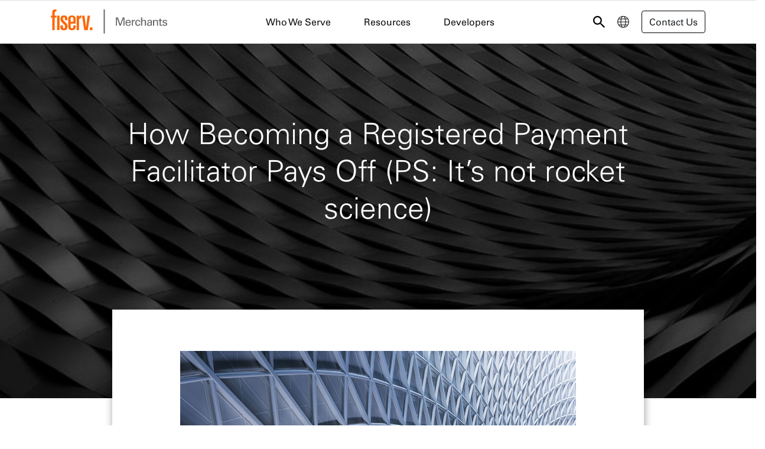

--- FILE ---
content_type: text/html;charset=utf-8
request_url: https://merchants.fiserv.com/en-us/resources/how-becoming-a-registered-payfac-pays-off/
body_size: 13135
content:

<!DOCTYPE HTML>
<html lang="en-US">
    <head>
	<meta charset="UTF-8"/>
	<meta name="description" content="There are common myths about becoming a payment facilitator. See how we break down these myths and discuss what to look for in a payments partner. Learn more."/>
	<meta name="template" content="article-page"/>
	<meta name="viewport" content="width=device-width, initial-scale=1"/>
	<meta http-equiv="content-type" content="text/html; charset=UTF-8"/>
	
		
		<title>How Becoming a Registered Payment Facilitator Pays Off | Carat</title>
		<script defer="defer" type="text/javascript" src="/.rum/@adobe/helix-rum-js@%5E2/dist/rum-standalone.js"></script>
<link rel="canonical" href="https://merchants.fiserv.com/en-us/resources/how-becoming-a-registered-payfac-pays-off/"/>
		<link rel="stylesheet"/>
	<style>
			 :root {
				 --primary_link_color:;
				 --secondary_link_color:;
				 --button_color: ;
				 --primary_background_color: ;
				 --primary_txt_color :;
				 --secondary_txt_color :;
				 --menu_color :;
				 --nav_color :;
				 --menu_background_color :;
			 }
	</style>
		
			
			
		
	

	
	


<!-- font preloading for non clover fonts -->

	<link rel="preload" href="/etc.clientlibs/firstdata-core/clientlibs/clientlib-firstdata-public/resources/fonts/UniversForFiserv55.otf" as="font" type="font/otf" crossorigin/>
	<link rel="preload" href="/etc.clientlibs/firstdata-core/clientlibs/clientlib-firstdata-public/resources/fonts/UniversForFiserv65-Bd.otf" as="font" type="font/otf" crossorigin/>
	<link rel="preload" href="/etc.clientlibs/firstdata-core/clientlibs/clientlib-firstdata-public/resources/fonts/UniversForFiserv45-Lt.otf" as="font" type="font/otf" crossorigin/>



    
<link rel="stylesheet" href="/etc.clientlibs/firstdata-core/clientlibs/clientlib-grid.lc-0aa63d5bbbcf6e8a3ce7b8e6034cd7f1-lc.min.css" type="text/css">
<link rel="stylesheet" href="/etc.clientlibs/firstdata-core/clientlibs/clientlib-firstdata-public.lc-3a3cdfb4ec6b8d1fb2fabca69807c68f-lc.min.css" type="text/css">





    




    




	
    
    

    

    
    
    
    
    

	<link rel="shortcut icon" type="image/x-icon" href="/etc.clientlibs/firstdata-core/clientlibs/clientlib-firstdata-public/resources/designs/favicon-med.ico"/>
	
	
	
<!--		<link data-sly-test="false" rel="shortcut icon" type="image/x-icon" href="/content/dam/firstdata/partners/en/clover_fav_icon.svg"/>-->

<script>var __uzdbm_1 = "3a2eccc1-dcf2-4111-8dde-77d1499bcb34";var __uzdbm_2 = "ZmI2OTgwYzMtY3NrYi00ZDM0LWFhYWMtZDEyYzMxN2ZjNGMyJDE4LjIyMi4xNTcuMTYy";var __uzdbm_3 = "7f90003a2eccc1-dcf2-4111-8dde-77d1499bcb341-17689086860880-002f972789e82fde12f10";var __uzdbm_4 = "false";var __uzdbm_5 = "";var __uzdbm_6 = "";var __uzdbm_7 = "";</script> <script>   (function (w, d, e, u, c, g, a, b) {     w["SSJSConnectorObj"] = w["SSJSConnectorObj"] || {       ss_cid: c,       domain_info: "auto",     };     w[g] = function (i, j) {       w["SSJSConnectorObj"][i] = j;     };     a = d.createElement(e);     a.async = true;     if (       navigator.userAgent.indexOf('MSIE') !== -1 ||       navigator.appVersion.indexOf('Trident/') > -1     ) {       u = u.replace("/advanced/", "/advanced/ie/");     }     a.src = u;     b = d.getElementsByTagName(e)[0];     b.parentNode.insertBefore(a, b);   })(     window, document, "script", "https://www.fiserv.com.br/18f5227b-e27b-445a-a53f-f845fbe69b40/stormcaster.js", "cskd", "ssConf"   );   ssConf("c1", "https://www.fiserv.com.br");   ssConf("c3", "c99a4269-161c-4242-a3f0-28d44fa6ce24");   ssConf("au", "fiserv.com.br");   ssConf("cu", "validate.perfdrive.com, ssc"); </script></head>
    
    <body class="how-becoming-a-registered-payfac-pays-off  article-page page basicpage     ">
<div class="skip-link-container sr-only-focusable visuallyhidden" tabindex="-1">
    <a role="button" href="#contactexp" class="skip-link stickybtn" style="display:none;">Skip to Contact an Expert</a>
    <a role="button" href="#main-content" class="skip-link">Skip to Main Content</a>
  </div>
        
        
            
            



	<script type="text/javascript">
		var utag_data = {
		
		}
	</script>
	
    <!-- Loading script asynchronously -->
    <script type="text/javascript">
        (function(a,b,c,d) {
            a='//tags.tiqcdn.com/utag/clover/merchants.fiserv.com/prod/utag.js';
            b=document;c='script';d=b.createElement(c);d.src=a;d.type='text/java'+c;d.async=true;
            a=b.getElementsByTagName(c)[0];a.parentNode.insertBefore(d,a);
        })();
    </script>








<div class="nav-transition">
	


    



    <div class="cmp-experiencefragment cmp-experiencefragment--fiserv-header1">




<div class="aem-Grid aem-Grid--12 aem-Grid--default--12 ">
    
    <div class="statichtml aem-GridColumn aem-GridColumn--default--12">
    



    <style>
.fiserv-header .cmp-header2 .container{
	max-width:82pc;
}

.hero-carousel-container .container {
	max-width:79pc;
}

@media (max-width: 1200px){
.fiserv-header:not(.cq-Editable-dom) .cmp-header2__toggle-btn {
    margin-right: -40px;
}
}

@media (max-width: 991.98px){
.fiserv-footer__col-left {
    padding: 0 15px;
    padding-right: 0;
}
.fiserv-footer__top .container {
	max-width:100%;
}
.fiserv-footer__description {
    padding: 0 60px;
}
.fiserv-footer__links {
    padding-left: 10px !important;
}
.fiserv-footer__bottom .container {
    padding-bottom: 30px;
}
}

@media (max-width: 768px){
.fiserv-header .cmp-header2 .container {
    padding: 0 15px !important;
}
.fiserv-header:not(.cq-Editable-dom) .cmp-header2__toggle-btn {
    margin-right: 0px !important;
}
.fiserv-footer__bottom-trademark {
	padding: 20px 15px !important;
    padding-top: 0px !important;
}
}
</style>


</div>
<div class="fiserv-header mega-menu aem-GridColumn aem-GridColumn--default--12">
    


<header class="cmp-header2 header-preview-mode cmp-header2--sticky">
  <div class="container">
    <div class="cmp-header2__logo">
      <a href="https://merchants.fiserv.com" target="_self">
        <img src="/content/dam/firstdata/india/en/fiserv/header/logos/fiserv-merchants-logo.svg" alt="Fiserv Merchants Logo"/>
      </a>
    </div>
    <div class="cmp-header2__nav-container">
      <div class="cmp-header2__nav">
      
        <ul>
          <li class="has-submenu ">
              <a href="/en-us/" target="_self" role="menuitem">Who We Serve</a>
            <div class="arrow">
              <i class="icon"></i>
            </div>
            
              
    


     

  
    

<div class="cmp-header2__dropdown-menu">
  <div class="container">
    <div class="cmp-header2__primary-subnav">
      <ul>
        
          <li>
            
            
              <span>Business and Merchants</span>
            
          </li>
        
          <li>
            
            
              <span>Partners</span>
            
          </li>
        
      </ul>
    </div>
    <div class="cmp-header2__secondary-subnav">
      
          <div class="cmp-header2__secondary-subnav-content">
            
              <div class="cmp-header2__secondary-subnav-col">
                <ul>
                  <li>
                    <a href="https://www.fiserv.com/en/who-we-serve/large-enterprise.html" target="_blank" role="menuitem">
                      <div class="icon">
                        <img src="/content/dam/firstdata/india/en/fiserv/header/icons/new_Large_Enterprise.svg" class="img2svg" alt="icon" aria-hidden="true"/>
                      </div>
                      <div class="content">
                        <div class="title">Large Enterprise</div>
                        <div class="description"> Omnichannel commerce, billing and payments solutions for large merchants and corporates  </div>
                      </div>
                    </a>
                  </li>
                
                  <li>
                    <a href="https://merchants.fiserv.com/en-us/products/merchants/mid-sized-commerce-solutions/" target="_self" role="menuitem">
                      <div class="icon">
                        <img src="/content/dam/firstdata/india/en/fiserv/header/icons/new_Mid_Sized.svg" class="img2svg" alt="icon" aria-hidden="true"/>
                      </div>
                      <div class="content">
                        <div class="title">Mid-sized Business</div>
                        <div class="description"> Grow and optimize your business and elevate payment experiences to secure commerce </div>
                      </div>
                    </a>
                  </li>
                
                  <li>
                    <a href="https://www.clover.com" target="_blank" role="menuitem">
                      <div class="icon">
                        <img src="/content/dam/firstdata/india/en/fiserv/header/icons/small-enterprise.svg" class="img2svg" alt="icon" aria-hidden="true"/>
                      </div>
                      <div class="content">
                        <div class="title">Small Business</div>
                        <div class="description"> Clover, all-in-one systems for merchants to accept payments and manage their business </div>
                      </div>
                    </a>
                  </li>
                </ul>
              </div>
              <div class="cmp-header2__secondary-subnav-col promo-banner">
                
                  <a href="https://www.carat.fiserv.com/" target="_self" role="menuitem">
                    <img src="/content/dam/firstdata/india/en/fiserv/header/promo-images/Image_Carat_No_Overlay.jpg" alt="carat-image" aria-hidden="true"/>
                    <div class="promo-banner__content">
                      <div class="promo-banner__content-subHeader">
                        <img src="/content/dam/firstdata/india/en/fiserv/header/logos/Carat_Logo.svg"/>
                        <span class="promo-banner__content-logo"></span></div>
                      <h4><h4 style="	line-height: 1.0pc;
">The global operating system to</h4>
<h4 style="	line-height: 1.0pc;
">drive more commerce</h4>
</h4>
                    </div>
                    <div class="promo-banner__content-cta">
                      <i class="icon"></i>
                    </div>
                  </a>
                
                  <a href="https://merchants.fiserv.com/en-us/products/merchants/mid-sized-commerce-solutions/" target="_self" role="menuitem">
                    <img src="/content/dam/firstdata/india/en/fiserv/header/promo-images/Image_MidSizedBusiness.jpg" alt="image-midsize" aria-hidden="true"/>
                    <div class="promo-banner__content">
                      <div class="promo-banner__content-subHeader">
                        <img src="/content/dam/firstdata/india/en/fiserv/header/logos/Fiserv-logo-white.svg"/>
                        <span class="promo-banner__content-logo"></span></div>
                      <h4><h4 style="	line-height: 1.0pc;
">Optimize your business </h4>
<h4 style="	line-height: 1.0pc;
">for revenue growth</h4>
</h4>
                    </div>
                    <div class="promo-banner__content-cta">
                      <i class="icon"></i>
                    </div>
                  </a>
                
                  <a href="https://www.clover.com" target="_self" role="menuitem">
                    <img src="/content/dam/firstdata/india/en/fiserv/header/promo-images/MicrosoftTeams-image.png" alt="image-clover" aria-hidden="true"/>
                    <div class="promo-banner__content">
                      <div class="promo-banner__content-subHeader">
                        <img src="/content/dam/firstdata/india/en/fiserv/header/logos/clover_logo.svg"/>
                        <span class="promo-banner__content-logo"></span></div>
                      <h4><h4 style="	line-height: 1.0pc;
">The all in one system to help</h4>
<h4 style="	line-height: 1.0pc;
">your business thrive</h4>
</h4>
                    </div>
                    <div class="promo-banner__content-cta">
                      <i class="icon"></i>
                    </div>
                  </a>
                
              </div>
            
            
          </div>
      
          <div class="cmp-header2__secondary-subnav-content">
            
            
              
    



    <div class="cmp-header2__secondary-subnav-col icon-col">
        <ul>
            
                <li>
                    <a href="https://www.fiserv.com/en/who-we-serve/integrated-payments.html" target="_blank" role="menuitem">
                        
                        <div class="content">
                            <div class="title">ISV</div>
                            <div class="description"> <p>Software Providers &amp; Independent Software Vendor Partners</p>
 </div>
                        </div>
                    </a>
                </li>
            
                <li>
                    <a href="https://merchants.fiserv.com/en-us/connect" target="_self" role="menuitem">
                        
                        <div class="content">
                            <div class="title">RSA</div>
                            <div class="description"> <p>Revenue Share Alliance Partners</p>
 </div>
                        </div>
                    </a>
                </li>
            
                <li>
                    <a href="https://merchants.fiserv.com/en-us/partners/community-financial-institutions" target="_self" role="menuitem">
                        
                        <div class="content">
                            <div class="title">CFI</div>
                            <div class="description"> <p>Community Financial Institutions Partners</p>
 </div>
                        </div>
                    </a>
                </li>
            
                <li>
                    <a href="https://merchants.fiserv.com/en-us/partners/iso-partnerships" target="_self" role="menuitem">
                        
                        <div class="content">
                            <div class="title">ISO</div>
                            <div class="description"> <p>Independent Sales Organizations Partners</p>
 </div>
                        </div>
                    </a>
                </li>
            
                <li>
                    <a href="https://cardconnect.com/company/copilot" target="_blank" role="menuitem">
                        
                        <div class="content">
                            <div class="title">Agent</div>
                            <div class="description"> <p>Agent Partners</p>
 </div>
                        </div>
                    </a>
                </li>
            
        </ul>
    </div>

            
          </div>
      
    </div>
  </div>
</div>

            
          </li>
        
          <li class="has-submenu ">
              <a href="/en-us/resources/" target="_self" role="menuitem">Resources</a>
            <div class="arrow">
              <i class="icon"></i>
            </div>
            
              
    


     

  
    

     
<div class="cmp-header2__dropdown-menu secondary-nav">
  <div class="container">
    <div class=" cmp-header2__secondary-subnav">
      <div class="cmp-header2__secondary-subnav-content">
        <div class="cmp-header2__secondary-subnav-col">
          <ul>
            
              <li>
                <a href="https://www.carat.fiserv.com/en-us/resources/" target="_blank" role="menuitem">
                  <div class="icon">
                    <img src="/content/dam/firstdata/india/en/fiserv/header/icons/new_Large_Enterprise.svg" class="img2svg" alt="about-icon"/>
                  </div>
                  <div class="content">
                    <div class="title">Large Enterprise</div>
                    <div class="description">  </div>
                  </div>
                </a>
              </li>
            
              <li>
                <a href="https://merchants.fiserv.com/en-us/resources/" target="_self" role="menuitem">
                  <div class="icon">
                    <img src="/content/dam/firstdata/india/en/fiserv/header/icons/new_Mid_Sized.svg" class="img2svg" alt="about-icon"/>
                  </div>
                  <div class="content">
                    <div class="title">Mid-Sized Business</div>
                    <div class="description">  </div>
                  </div>
                </a>
              </li>
            
              <li>
                <a href="https://blog.clover.com" target="_blank" role="menuitem">
                  <div class="icon">
                    <img src="/content/dam/firstdata/india/en/fiserv/header/icons/small-enterprise.svg" class="img2svg" alt="about-icon"/>
                  </div>
                  <div class="content">
                    <div class="title">Small Business</div>
                    <div class="description">  </div>
                  </div>
                </a>
              </li>
            
          </ul>
        </div>
      </div>
    </div>
  </div>
</div>

            
          </li>
        
          <li class="has-submenu ">
              <a href="https://developer.fiserv.com/merchants/" target="_self" role="menuitem">Developers</a>
            <div class="arrow">
              <i class="icon"></i>
            </div>
            
              
    


     

  
    

     
<div class="cmp-header2__dropdown-menu secondary-nav">
  <div class="container">
    <div class=" cmp-header2__secondary-subnav">
      <div class="cmp-header2__secondary-subnav-content">
        <div class="cmp-header2__secondary-subnav-col">
          <ul>
            
              <li>
                <a href="https://developer.fiserv.com/carat" target="_blank" role="menuitem">
                  <div class="icon">
                    <img src="/content/dam/firstdata/india/en/fiserv/header/icons/new_Large_Enterprise.svg" class="img2svg" alt="about-icon"/>
                  </div>
                  <div class="content">
                    <div class="title">Large Enterprise</div>
                    <div class="description">  </div>
                  </div>
                </a>
              </li>
            
              <li>
                <a href="https://developer.fiserv.com/merchants" target="_blank" role="menuitem">
                  <div class="icon">
                    <img src="/content/dam/firstdata/india/en/fiserv/header/icons/new_Mid_Sized.svg" class="img2svg" alt="about-icon"/>
                  </div>
                  <div class="content">
                    <div class="title">Mid-Sized Business</div>
                    <div class="description">  </div>
                  </div>
                </a>
              </li>
            
              <li>
                <a href="https://www.clover.com/developers" target="_self" role="menuitem">
                  <div class="icon">
                    <img src="/content/dam/firstdata/india/en/fiserv/header/icons/small-enterprise.svg" class="img2svg" alt="about-icon"/>
                  </div>
                  <div class="content">
                    <div class="title">Small Business</div>
                    <div class="description">  </div>
                  </div>
                </a>
              </li>
            
          </ul>
        </div>
      </div>
    </div>
  </div>
</div>

            
          </li>
        </ul>
      </div>
      <div class="cmp-header2__nav-icon">
        <ul>
          <li>
            <button type="button" class="cmp-header2__nav-icon-search">
              <i class="search-icon"></i>
              <span class="mobile-Visible">Site Search</span>
            </button>
            <div class="header__search">
              <div class="container">
                <form id="searchForm" action="/en-us/search/">
                  <input type="text" autocomplete="off" placeholder="Search" id="searchText" onfocus="this.placeholder=''" onblur="this.placeholder='Search'"/>
                  <button type="button">
                    <i class="search-icon"></i>
                  </button>
                  <a class="header__search-close" type="button" role="button">
                    <i class="close_icon"></i>
                  </a>
                </form>
              </div>
            </div>
          </li>
         <li>
            <a href="https://merchants.fiserv.com/en-us/global-selector/" target="_self" role="menuitem">
              <i class="globe_icon"></i>
              <span class="mobile-Visible">Country Selector</span>
            </a>
          </li>
          <li>
            <div id="ctaheaderlink" class="ctaheaderbtn-box mobile-hide" href="#">
              <i class="external-link-icon"></i>
              <a role="button" href="https://merchants.fiserv.com/en-us/connect/" class="btn btn-warning head-button">Contact Us</a>
            </div>
          </li>
        </ul>
      </div>
    </div>
    <div class="cmp-header2__toggle-btn">
      <button type="button" class="nav-open" id="hamburger-menu">
        <span></span>
      </button>
    </div>
  </div>
</header>

  

  

  
</div>

    
</div>

</div>

   
	<div class="root responsivegrid">


<div class="aem-Grid aem-Grid--12 aem-Grid--default--12 ">
    
    <div class="breadcrumb aem-GridColumn aem-GridColumn--default--12">
    



</div>
<div class="responsivegrid aem-GridColumn aem-GridColumn--default--12">


<div class="aem-Grid aem-Grid--12 aem-Grid--default--12 ">
    
    <div class="articlebanner aem-GridColumn aem-GridColumn--default--12">

<div class="cmp-brcbanner">
    <div class="cmp-brcbanner__content cmp-brcbanner__content--centered">
        <h1> How Becoming a Registered Payment Facilitator Pays Off (PS: It’s not rocket science)</h1>
        
        
    </div>
</div>
<div class="articlebodytext">
    


<div class="cmp-brcpage col-lg-8 col-md-8 col-sm-10 col-11">
    <div class="cmp-brcpage__content col-lg-10 col-md-10 col-sm-10 col-11">
        
    
    <picture>
        
            
    
    
    	<source media="(min-width: 992px)" srcset="/content/dam/s7/firstdata/us/en/article_listing/how-becoming-a-registered-payfac-pays-off.jpg?$article_image_desktop$"/>
        
    

            
    
    
    	<source media="(min-width: 768px)" srcset="/content/dam/s7/firstdata/us/en/article_listing/how-becoming-a-registered-payfac-pays-off.jpg?$article_image_tablet$"/>
        
    

            
    
    
    	<source srcset="/content/dam/s7/firstdata/us/en/article_listing/how-becoming-a-registered-payfac-pays-off.jpg?$article_image_mobile$"/>
        <img src="/content/dam/s7/firstdata/us/en/article_listing/how-becoming-a-registered-payfac-pays-off.jpg?$article_image_mobile$" alt="how-becoming-a-registered-payfac-pays-off"/>
    

        
        
    </picture>

        
            <p>There has been explosive growth in the market for payment facilitators (PayFacs), led by the enormous success of well-known PayFacs like PayPal, Square and Stripe as well more than <a href="https://www.mastercard.us/en-us/business/overview/start-accepting/payment-facilitators.html" target="_blank" rel="noopener noreferrer">one thousand ISVs</a> and SaaS companies with vertical segment expertise. The <a href="https://www.digitaltransactions.net/4-trillion-in-payment-facilitator-global-processing-volume-forecasted-by-2025/" target="_blank" rel="noopener noreferrer">number of payment facilitators worldwide</a> is forecast to grow from 1,244 in 2020 to 2,381 in five years, and the associated payment volume will top $4 trillion annually by 2025.</p>
            
    <div class="pullout-1 pullout-container">
    



</div>


        
            <p>Merchant aggregation has proven to be an effective way to reduce friction in processes related to boarding, pricing, and funding by aggregating sub-merchants under a master account held by a payment facilitator. Visa has published an explanation <a href="https://usa.visa.com/content/dam/VCOM/global/support-legal/documents/visa-payment-facilitator-model.pdf" target="_blank" rel="noopener noreferrer">here</a>.</p>
            
    <div class="pullout-2 pullout-container">
    



</div>


        
            <p>Turns out that the promise of integrated payments, streamlined boarding processes, simplified pricing programs and seamless transaction processing is attractive for a range of merchants.  This includes merchants interested in a software platform that offers consolidated, industry-specific features to help start, manage, and grow a business.</p>
            
    <div class="pullout-3 pullout-container">
    



</div>


        
            <p>Owning both sides of the equation—software and payments— makes sense for enterprise companies that have invested tremendous time, talent, and money into building trusted solution platforms for the customers they serve.</p>
            
    <div class="pullout-4 pullout-container">
    



</div>


        
            <p>In this article, we’ll break down the common myths surrounding the path to becoming a payment facilitator—and what you should look for in a payments partner— so you gain a clear picture of the path to profiting from payments.</p>
            
    <div class="pullout-5 pullout-container">
    



</div>


        
            <h2>The Big Misconception</h2>
            
    <div class="pullout-6 pullout-container">
    



</div>


        
            <p>Some existing payment facilitators appear keen on creating fear, uncertainty and doubt for any software company considering the path to becoming a registered payment facilitator. They say it’s too hard. That it requires too much heavy lifting and a ton of additional investment and resources. It’s even been likened to becoming a rock star, playing major league baseball, or flying to the edge of space. Imagine Jeff Bezos or Richard Branson saying “Forget it. It’s too hard. I’ll just ride along with the other guy.”</p>
            
    <div class="pullout-7 pullout-container">
    



</div>


        
            <p>Truth is, seamlessly offering the combination of software and payments helps ISVs win and retain more business. The key is working with the right sponsor as you embark on the journey of becoming a successful PayFac. The long-term benefit of becoming a registered payment facilitator is a lucrative recurring revenue model that adds enterprise value for software providers, especially those interested in operating at a global scale, now or in the future.</p>
            
    <div class="pullout-8 pullout-container">
    



</div>


        
            <p>The primary benefits of becoming a registered payment facilitator are clear:</p>
            
    <div class="pullout-9 pullout-container">
    



</div>


        
            <ul><li>Increase overall growth: Activate a steady transactional revenue stream by taking more control of payment processing.</li><li>Deepen customer relationships: Own more of the customer experience and meet the demands for <a href="https://merchants.fiserv.com/en-us/resources/what-is-omnichannel-commerce/">omnichannel commerce</a>.</li><li>Improve customer satisfaction: Simplify the end-to-end experience by becoming your customers’ one trusted source for both software and payments.</li></ul>
            
    <div class="pullout-10 pullout-container">
    



</div>


        
            <h2>Five Myths - and the Truth - About Becoming a Payment Facilitator</h2>
            
    <div class="pullout-11 pullout-container">
    



</div>


        
            <h3><u>Myth 1: Payments are not a core part of an ISV’s business.</u></h3>
            
    <div class="pullout-12 pullout-container">
    



</div>


        
            <p>The growth of ISV and SaaS solutions can be directly attributed to their founders’ deep segment knowledge that informs decisions on everything necessary to succeed. Payment acceptance is a part of that. You understand the types of solutions needed based on the type of customers, commerce channels, billing practices, and risk factors. So, it makes sense that, just like so many other features of your solution and service model, you can bring forth a successful full stack of integrated payment capabilities. It just takes partnership and teamwork (and a bit of elbow grease).</p>
            
    <div class="pullout-13 pullout-container">
    



</div>


        
            <h3><u>Myth 2: It’s really expensive, takes a long time and requires a huge team with resources.</u></h3>
            
    <div class="pullout-14 pullout-container">
    



</div>


        
            <p>This is not rocket science. You’ve already done the work to integrate payments. Becoming a payment facilitator is a change to your operational and support models, has and it pays long-term benefits. Registered payment facilitators earn 20-40 basis points more per transaction than they would riding the rails of another wholesale PayFac.</p>
            
    <div class="pullout-15 pullout-container">
    



</div>


        
            <p>Chances are, you won’t be starting with a blank slate. You simply need to work with a sponsor that has the expertise, systems, and solutions—readily white labeled—in place to use as the foundation for establishing your own underwriting, onboarding, compliance, funding, and support operations.</p>
            
    <div class="pullout-16 pullout-container">
    



</div>


        
            <p>You’ll benefit from working with an acquiring sponsor that has a robust and feature-rich technology stack and offers a choice of funding models so that sub-merchant accounts—whether under one consolidated merchant ID, or with unique MIDs—can be seamlessly settled on your behalf, eliminating the need for you to register for money transfer licenses in every state.</p>
            
    <div class="pullout-17 pullout-container">
    



</div>


        
            <h3><u>Myth 3: There is a high degree of risk, and write-offs are costly</u></h3>
            
    <div class="pullout-18 pullout-container">
    



</div>


        
            <p>You already took the risk of starting your own software company. You know your customers and have a deep understanding of the industries you serve. Many segments best suited for a payment facilitator are low risk (companies with deep customer relationships or contracts, transactional businesses like restaurants and salons, field services, etc.), where losses are typically less than 1 basis point (.01 percent). Why pay a third-party 20 times that amount for taking on the losses related to so little actual risk? No one knows your clients as well as you do.</p>
            
    <div class="pullout-19 pullout-container">
    



</div>


        
            <p>A strong sponsor-partner with a robust suite of underwriting tools helps you weed out bad actors from ever boarding onto your platform in the first place. On top of that, partners that have best-in-class solutions to detect fraud and protect data mitigate risk in your portfolio.</p>
            
    <div class="pullout-20 pullout-container">
    



</div>


        
            <p>Finally, words like “compliance” and “regulatory oversight” make becoming a payment facilitator seem scary. Yes, rules must be followed, but your sponsor has a vested interest in ensuring that these standards are met. Their experts are there to help you succeed.</p>
            
    <div class="pullout-21 pullout-container">
    



</div>


        
            <h3><u>Myth 4: You have to start all over in every country.</u></h3>
            
    <div class="pullout-22 pullout-container">
    



</div>


        
            <p>One good way for enterprise ISVs to obtain scale is to expand globally. Some payment facilitators make you believe that achieving global scale requires multiple relationships, solutions and overhead.</p>
            
    <div class="pullout-23 pullout-container">
    



</div>


        
            <p>The truth is that working with an acquirer-sponsor with global reach means you can operate your PayFac platform under one relationship, while extending customers a wide variety of currencies and payment methods. In-country expertise, unified APIs and support for local payment schemes will be important differentiators to help you win and retain sub-merchants.</p>
            
    <div class="pullout-24 pullout-container">
    



</div>


        
            <p>And the ability to support it all under one contract means you can focus on growth, not paperwork!</p>
            
    <div class="pullout-25 pullout-container">
    



</div>


        
            <h3><u>Myth 5: It’s too hard to keep up with the trends</u></h3>
            
    <div class="pullout-26 pullout-container">
    



</div>


        
            <p>Everything changes. It’s called progress. Witness how quickly the shift to digital happened during the COVID-19 pandemic. Companies everywhere reacted swiftly to implement contactless payments and new remote service models. Emerging solutions like Buy Now Pay Later, digital payouts, and card-linked offers improve the customer experience across the commerce journey.</p>
            
    <div class="pullout-27 pullout-container">
    



</div>


        
            <p>Working with a financially secure, global provider dedicated to payments across all channels means that you’ll always have access to modern payment and value-added solutions that address changes at the point of sale, online, or through emerging digital channels in the connected commerce world.</p>
            
    <div class="pullout-28 pullout-container">
    



</div>


        
            <h2>Choosing the right partner starts with a conversation</h2>
            
    <div class="pullout-29 pullout-container">
    



</div>


        
            <p>Don’t believe the warnings about becoming a payment facilitator. It takes dedication and hard work, but the rewards are worth it. Start the conversation by speaking with an expert at Carat. Carat empowers ISOs, ISVs, and SaaS providers to become Payment Facilitators and easily replace referral fees with residual revenue.  Now is the time to take control, stop passing leads to others (or giving up part of the revenue pie), start creating additional value for your business, sell more software, and earn more money through integrated payments.</p>
            
    <div class="pullout-30 pullout-container">
    



</div>


        
            <p><a href="https://merchants.fiserv.com/en-us/products/merchants/carat/">Carat</a> prepares ISVs to make the <a href="https://merchants.fiserv.com/en-us/about-first-data/first-data-partners/payment-facilitator-program/">transition to PayFac</a>, and we are the only ones to do it on a true global scale with a direct acquirer-sponsor relationship. Carat’s experts help define the opportunity and provide the necessary support to empower an ISV to become a PayFac. The comprehensive approach includes:</p>
            
    <div class="pullout-31 pullout-container">
    



</div>


        
            <ul><li>Being a global sponsor under one contract</li><li>Providing expertise to make it easy to integrate payments into a PayFac business model</li><li>Leveraging Carat’s end-to-end solutions to power rapid underwriting and onboarding of sub-merchants, achieve compliance and measure performance</li><li>Navigating the PayFac compliance guidelines and helping with sub-merchant settlement via instructional funding</li><li>Preparing for the future of omni-channel commerce experiences</li></ul>
            
    <div class="pullout-32 pullout-container">
    



</div>


        
            <p>To learn more about <a href="https://merchants.fiserv.com/en-us/about-first-data/first-data-partners/payment-facilitator-program/?placement&#61;solutions">Carat Payment Facilitation</a>, <a href="https://merchants.fiserv.com/en-us/connect/">contact us</a> today.</p>
            
    <div class="pullout-33 pullout-container">
    



</div>


        
        
    </div>
</div>
</div>

</div>
<div class="responsivegrid aem-GridColumn aem-GridColumn--default--12">


<div class="aem-Grid aem-Grid--12 aem-Grid--default--12 ">
    
    <div class="latestarticles aem-GridColumn aem-GridColumn--default--12">
    


<section class="articleList-bottom-banner articleList--latestupdates-main">
    <div class="container articleList__latestupdates">
        <h2>Latest Ideas &amp; Resources</h2>
        <div class="row articleList__content-cards">
            <a href="/en-us/resources/customer-engagement-strategies-with-digital-payouts/">
                <div class="col-md-4 col-sm-12">
                    <div class="articleList__content-cards-image">
                        
    
    <picture>
        
            
    
    
    	<source media="(min-width: 992px)" srcset="/content/dam/s7/firstdata/us/en/article_listing/digital-payouts-woman-on-phone.png?$article_card_desktop$"/>
        
    

            
    
    
    	<source media="(min-width: 768px)" srcset="/content/dam/s7/firstdata/us/en/article_listing/digital-payouts-woman-on-phone.png?$article_card_tablet$"/>
        
    

            
    
    
    	<source srcset="/content/dam/s7/firstdata/us/en/article_listing/digital-payouts-woman-on-phone.png?$article_card_mobile$"/>
        <img src="/content/dam/s7/firstdata/us/en/article_listing/digital-payouts-woman-on-phone.png?$article_card_mobile$" alt="digital payouts woman on phone"/>
    

        
        
    </picture>

                    </div>
                    <span class="mt-2">Omnichannel Commerce</span>
                    <h3>Digitize Payouts for the On-Demand Economy</h3>
                </div>
            </a>
        
            <a href="/en-us/resources/create-healthcare-revenue-cycle-efficiency/">
                <div class="col-md-4 col-sm-12">
                    <div class="articleList__content-cards-image">
                        
    
    <picture>
        
            
    
    
    	<source media="(min-width: 992px)" srcset="/content/dam/s7/firstdata/us/en/article_listing/create-healthcare-revenue-cycle-efficiency.jpg?$article_card_desktop$"/>
        
    

            
    
    
    	<source media="(min-width: 768px)" srcset="/content/dam/s7/firstdata/us/en/article_listing/create-healthcare-revenue-cycle-efficiency.jpg?$article_card_tablet$"/>
        
    

            
    
    
    	<source srcset="/content/dam/s7/firstdata/us/en/article_listing/create-healthcare-revenue-cycle-efficiency.jpg?$article_card_mobile$"/>
        <img src="/content/dam/s7/firstdata/us/en/article_listing/create-healthcare-revenue-cycle-efficiency.jpg?$article_card_mobile$" alt="create healthcare revenue cycle efficiency"/>
    

        
        
    </picture>

                    </div>
                    
                    <h3>How Healthcare Providers Can Build Trust and Create Revenue Cycle Efficiency</h3>
                </div>
            </a>
        
            <a href="/en-us/resources/october-2021-gift-card-gauge/">
                <div class="col-md-4 col-sm-12">
                    <div class="articleList__content-cards-image">
                        
    
    <picture>
        
            
    
    
    	<source media="(min-width: 992px)" srcset="/content/dam/s7/firstdata/us/en/article_listing/october-gift-card-resource-article.jpg?$article_card_desktop$"/>
        
    

            
    
    
    	<source media="(min-width: 768px)" srcset="/content/dam/s7/firstdata/us/en/article_listing/october-gift-card-resource-article.jpg?$article_card_tablet$"/>
        
    

            
    
    
    	<source srcset="/content/dam/s7/firstdata/us/en/article_listing/october-gift-card-resource-article.jpg?$article_card_mobile$"/>
        <img src="/content/dam/s7/firstdata/us/en/article_listing/october-gift-card-resource-article.jpg?$article_card_mobile$" alt="october-gift-card-resource-article"/>
    

        
        
    </picture>

                    </div>
                    <span class="mt-2">Gift Solutions</span>
                    <h3>The Gift Card Market Remains Constant —  Despite Shifting Consumer Spending Habits</h3>
                </div>
            </a>
        </div>
    </div>
</section></div>

    
</div>
</div>

    
</div>
</div>

    
</div>
</div>

	
    



    <div class="cmp-experiencefragment cmp-experiencefragment--fiserv-new-footer">




<div class="aem-Grid aem-Grid--12 aem-Grid--default--12 ">
    
    <div class="statichtml aem-GridColumn aem-GridColumn--default--12">
    



    <style>
.fiserv-footer__bottom-trademark {
    width: 100% !important;
    margin-top: 1rem;
    padding: 0 !important;
}
.fiserv-footer__bottom .row {
     flex-direction: column-reverse;
    align-items: center;
}
.fiserv-footer__bottom-policy-links {
width: 100% !important;
}
.fiserv-footer__bottom-policy-links {
width: 100% !important;
}
.fiserv-footer__bottom-policy-links ul{
justify-content: flex-start
}
.fiserv-footer .col-sm-12, .col-lg-5{ padding-left: 0;}
.fiserv-footer__top .container {max-width: 71pc;}
</style>


</div>
<div class="footer-fiserv footer aem-GridColumn aem-GridColumn--default--12">
    


<footer class="fiserv-footer">
	<div class="fiserv-footer__top row">
		<div class="container">
			<div class="row">
				<div class="col-lg-5 col-md-12 col-sm-12">
					<div class="fiserv-footer__col-left">
						<div class="fiserv-footer__logo">
							<a href="https://merchants.fiserv.com" target="_self"> 
							<img alt="Fiserv logo" src="/content/dam/firstdata/india/en/fiserv/header/logos/Fiserv-logo.svg"/>
							</a>
						</div>
						<div class="fiserv-footer__description">
							<p>Need help finding the best<br />
solution for your business?</p>
<p> </p>
<p><a href="https://merchants.fiserv.com/en-us/connect/"><span class="link-icon">Connect</span></a></p>
</div>
						<div class="fiserv-footer__social-icon">
							<ul>
								<li><a href="https://www.linkedin.com/company/fiserv/" target="_blank">
								      <img alt="linkedin" src="/content/dam/firstdata/br/pt/images/icons/new-icons/LinkedIn.svg"/>
								    </a>
								</li>
							
								<li><a href="https://twitter.com/fiserv" target="_blank">
								      <img alt="twitter" src="/content/dam/firstdata/br/pt/images/icons/new-icons/Twitter.svg"/>
								    </a>
								</li>
							
								<li><a href="https://www.facebook.com/Fiserv/" target="_blank">
								      <img alt="facebook" src="/content/dam/firstdata/br/pt/images/icons/new-icons/Facebook.svg"/>
								    </a>
								</li>
							</ul>
						</div>
					</div>
				</div>
				<div class="col-lg-7 col-sm-12 fiserv-footer__navigation-links">
					<div class="row">
						
						<div class="col fiserv-footer__links">
							<ul>
								<li><a href="https://www.fiserv.com/en/about-fiserv.html" target="_blank">About Fiserv</a>
								</li>
								
							
								<li><a href="https://investors.fiserv.com/" target="_blank">Investors</a>
								</li>
								
							
								<li><a href="https://www.careers.fiserv.com/" target="_blank">Careers</a>
								</li>
								
							</ul>
						</div>
						
						<div class="col fiserv-footer__links">
							<ul>
								<li><a href="https://carat.fiserv.com" target="_blank">Carat</a>
								</li>
								
							
								<li><a href="https://clover.com" target="_self">Clover</a>
								</li>
								
							
								<li><a href="https://merchants.fiserv.com/en-us/about-first-data/first-data-partners/" target="_blank">Partners</a>
								</li>
								
							</ul>
						</div>
						
						<div class="col fiserv-footer__links">
							<ul>
								<li><a href="https://merchants.fiserv.com/en-us/resources/" target="_self">Resources</a>
								</li>
								
							
								<li><a href="https://developer.fiserv.com/merchants" target="_blank">Developers</a>
								</li>
								
							
								<li><a href="https://merchants.fiserv.com/en-us/global-selector/" target="_self">United States / Change</a>
								</li>
								
							</ul>
						</div>
						
						
						
					</div>
				</div>
			</div>
		</div>
	</div>
	<div class="fiserv-footer__bottom">
		<div class="container">
			<div class="row">
				<div class="fiserv-footer__bottom-trademark">
					<div class="grey-600"><p>©2026 Fiserv, Inc. Fiserv is a registered trademark of Fiserv, Inc. All trademarks referenced here are the property of the respective owners. Merchant services provided by First Data Merchant Services LLC, a registered Independent Sales Organization of Wells Fargo Bank, N.A., Concord, CA; Deutsche Bank AG, New York, NY; PNC Bank N.A., Pittsburgh, PA; MVB Bank, Fairmont, WV; Pathward, N.A., Sioux Falls, SD; and Citizens Bank, N.A., Providence, RI.</p>

				    </div>
				</div>
				<div class="fiserv-footer__bottom-policy-links">
					<ul>
						<li><a class="grey-600" href="https://merchants.fiserv.com/en-us/privacy/" target="_self">Privacy Notice </a></li>
					
						<li><a class="grey-600" href="https://www.fiserv.com/en/legal/cookie-statement.html" target="_blank">Cookie Notice  </a></li>
					
						<li><a class="grey-600" href="https://merchants.fiserv.com/en-us/legal/" target="_self">Legal</a></li>
					
						<li><a class="grey-600" href="https://www.fiserv.com/en/about-fiserv/terms-of-use.html" target="_blank">Terms of Use</a></li>
					
						<li><a class="grey-600" href="https://merchants.fiserv.com/en-us/sitemap/" target="_self">Site Map</a></li>
					</ul>
				</div>
			</div>
		</div>
	</div>
</footer></div>
<div class="statichtml aem-GridColumn aem-GridColumn--default--12">
    



    <script src="/content/dam/firstdata/br/pt/js/jquery.min.js"></script>


<script>
$(function(){


$(".cmp-header2__secondary-subnav-col a").click(function() {
            var url = $(this).attr("href");
            $('.cmp-header2__dropdown-menu').css({ 'display': 'none', });
            var target = $(this).attr('target');
            window.open(url,target);
      });
$(".cmp-header2__secondary-subnav-col li a").click(function() {
            var url = $(this).attr("href");
            $('.cmp-header2__dropdown-menu').css({ 'display': 'none', });
            var target = $(this).attr('target');
            window.open(url,target);
      });

})
</script>


</div>

    
</div>

</div>


</div>
            
    
    



    
    
<script src="/etc.clientlibs/clientlibs/granite/jquery/granite/csrf.lc-652a558c3774088b61b0530c184710d1-lc.min.js"></script>
<script src="/etc.clientlibs/firstdata-core/clientlibs/clientlib-firstdata-public.lc-11cff54b3ad2fee872c87f59dbeee0be-lc.min.js"></script>









    










<!-- This section loads custom JavaScript added at form container level -->

    

    

    
    

            
        
        
        
<div class="modal fade cmp-site-selector" id="site-selector">
    <div class="modal-dialog">
        <div class="modal-content">
            <div class="modal-header">
                <h4>Site Selector</h4>
                <button type="button" class="close" data-dismiss="modal" aria-hidden="true">×</button>
            </div>
            <div class="modal-body">
                <div class="form-group row align-items-center">
                    <label class="control-label col-md-4">Select Site</label>
                    <div class="col-md-8">
                        <select class="form-control" id="site">
                            
                                <option value="https://merchants.fiserv.com/en-europe/">Europe</option>
                            
                                <option value="https://merchants.fiserv.com/en-uk/">United Kingdom</option>
                            
                                <option value="https://merchants.fiserv.com/en-us/" selected>United States</option>
                            
                                <option value="https://merchants.fiserv.com/en-ca/">Canada(English)</option>
                            
                                <option value="https://merchants.fiserv.com/fr-ca/">Canada(French)</option>
                            
                                <option value="https://merchants.fiserv.com/apac/">Asia Pacific</option>
                            
                                <option value="https://merchants.fiserv.com/en-au/">Australia</option>
                            
                                <option value="https://merchants.fiserv.com/en-hk/">Hong Kong &amp; Macau (English)</option>
                            
                                <option value="https://merchants.fiserv.com/zh-hk/">Hong Kong &amp; Macau (Chinese)</option>
                            
                                <option value="https://merchants.fiserv.com/india/">India</option>
                            
                                <option value="https://merchants.fiserv.com/en-my/">Malaysia</option>
                            
                                <option value="https://merchants.fiserv.com/en-sg/">Singapore</option>
                            
                                <option value="https://merchants.fiserv.com/en-kr/">South Korea</option>
                            
                                <option value="https://merchants.fiserv.com/latam/">Latin America</option>
                            
                                <option value="https://merchants.fiserv.com/es-ar/">Argentina</option>
                            
                                <option value="https://merchants.fiserv.com/pt-br/">Brazil</option>
                            
                                <option value="https://merchants.fiserv.com/es-mx/">Mexico</option>
                            
                        </select>
                    </div>
                </div>
                <div class="form-group row align-items-center">
                    <label class="control-label col-md-4">Save my Preference</label>
                    <div class="col-md-8">
                        <label class="custom-checkbox-container">
                            <input type="checkbox" id="confirmation_check_value"/>
                            <span class="custom-checkbox"></span>
                        </label>
                    </div>
                </div>
            </div>
            <div class="modal-footer">
                <button type="button" id="site-selector-selection" class="cmp-site-selector__btn">Submit</button>
            </div>
        </div>
    </div>
</div>
    </body>
</html>

--- FILE ---
content_type: image/svg+xml
request_url: https://merchants.fiserv.com/content/dam/firstdata/br/pt/images/icons/new-icons/Twitter.svg
body_size: 562
content:
<svg width="24" height="24" viewBox="0 0 24 24" fill="none" xmlns="http://www.w3.org/2000/svg">
<path d="M22 6.01256C21.2642 6.35423 20.4733 6.58434 19.6433 6.68806C20.4908 6.15725 21.1417 5.31614 21.4475 4.31378C20.655 4.80537 19.7767 5.16274 18.8417 5.35536C18.0942 4.52123 17.0267 4 15.8467 4C13.1975 4 11.2508 6.58521 11.8492 9.26892C8.44 9.09024 5.41667 7.38187 3.3925 4.78533C2.3175 6.71421 2.835 9.23754 4.66167 10.5153C3.99 10.4927 3.35667 10.3 2.80417 9.97841C2.75917 11.9666 4.12167 13.8266 6.095 14.2406C5.5175 14.4045 4.885 14.4428 4.24167 14.3138C4.76333 16.0187 6.27833 17.259 8.075 17.2939C6.35 18.7085 4.17667 19.3404 2 19.072C3.81583 20.2896 5.97333 21 8.29 21C15.9083 21 20.2125 14.2703 19.9525 8.23431C20.7542 7.62854 21.45 6.87285 22 6.01256Z" fill="#0E0E0E"/>
</svg>


--- FILE ---
content_type: text/plain
request_url: https://c.6sc.co/?m=1
body_size: 0
content:
6suuid=062b3417e5a02f0093676f6936010000f4ea0500

--- FILE ---
content_type: image/svg+xml
request_url: https://merchants.fiserv.com/content/dam/firstdata/india/en/fiserv/header/icons/small-enterprise.svg
body_size: 173
content:
<svg class="ns-solution-icon-small-business" width="24" height="24" viewBox="0 0 24 24" fill="none" xmlns="http://www.w3.org/2000/svg"> <g> 	<g> 		<rect class="st0" x="15.1" y="4.9" width="1.5" height="15.1"></rect> 	</g> 	<g> 		<rect class="st0" x="19.1" y="7.4" width="1.5" height="12.6"></rect> 	</g> 	<g> 		<polygon class="st0" points="12.4,4 12.4,20 3.4,20 3.4,8.9 		"></polygon> 	</g> </g> </svg>

--- FILE ---
content_type: image/svg+xml
request_url: https://merchants.fiserv.com/content/dam/firstdata/india/en/fiserv/header/icons/new_Large_Enterprise.svg
body_size: 79
content:
<svg width="24" height="24" viewBox="0 0 24 24" fill="none" xmlns="http://www.w3.org/2000/svg">
<path d="M20.6001 3.5V20.5H11.1001V6.8L20.6001 3.5Z" fill="black"/>
<path d="M8.8999 8.39999H7.3999V20.5H8.8999V8.39999Z" fill="black"/>
<path d="M4.8999 9.89999H3.3999V20.5H4.8999V9.89999Z" fill="black"/>
</svg>


--- FILE ---
content_type: image/svg+xml
request_url: https://merchants.fiserv.com/content/dam/firstdata/india/en/fiserv/header/logos/Carat_Logo.svg
body_size: 53202
content:
<svg width="78" height="29" viewBox="0 0 78 29" fill="none" xmlns="http://www.w3.org/2000/svg" xmlns:xlink="http://www.w3.org/1999/xlink">
<rect width="78" height="29" fill="url(#pattern0)"/>
<defs>
<pattern id="pattern0" patternContentUnits="objectBoundingBox" width="1" height="1">
<use xlink:href="#image0_3_209" transform="translate(-0.00366146) scale(0.000313222 0.00084246)"/>
</pattern>
<image id="image0_3_209" width="3216" height="1187" xlink:href="[data-uri]"/>
</defs>
</svg>


--- FILE ---
content_type: image/svg+xml
request_url: https://merchants.fiserv.com/content/dam/firstdata/india/en/fiserv/header/icons/new_Mid_Sized.svg
body_size: 54
content:
<svg width="24" height="24" viewBox="0 0 24 24" fill="none" xmlns="http://www.w3.org/2000/svg">
<path d="M15.4999 3.70001V20.3H13.9999V10.5H11.2999V20.3H9.7999V14.7H4.3999V3.70001H15.4999Z" fill="#0E0E0E"/>
<path d="M19.6001 10.4H18.1001V20.3H19.6001V10.4Z" fill="#0E0E0E"/>
</svg>


--- FILE ---
content_type: image/svg+xml
request_url: https://merchants.fiserv.com/content/dam/firstdata/india/en/fiserv/header/logos/Fiserv-logo-white.svg
body_size: 2883
content:
<svg width="68" height="36" viewBox="0 0 68 36" fill="none" xmlns="http://www.w3.org/2000/svg">
<path d="M54.8299 10.7378L57.4503 31.1457L60.0707 10.7378H64.1021L60.2723 35.61H54.6283L50.7985 10.7378H54.8299Z" fill="#FFFFFF"/>
<path d="M54.7468 10.7121L57.367 31.1201L59.9873 10.7121H64.0185L60.1889 35.5844H54.5452L50.9171 10.7121H54.7468Z" fill="#FFFFFF"/>
<path d="M32.2398 24.6246H40.445V16.915C40.445 12.3043 38.331 10.4147 34.3538 10.4147C30.2333 10.4147 28.2985 12.3043 28.2985 16.9527V29.6132C28.2985 33.8459 30.7349 36.0001 34.3538 36.0001C37.9727 36.0001 40.445 34.1861 40.445 29.6132V27.6102H36.647V29.9911C36.647 31.6918 36.0379 32.8633 34.4255 32.8633C32.8131 32.8633 32.2398 31.6918 32.2398 29.9911V24.6246V24.6246ZM32.2398 16.0835C32.2398 14.6852 32.5981 13.2113 34.4255 13.2113C36.2529 13.2113 36.647 14.6474 36.647 16.0835V21.2611H32.2398V16.0835Z" fill="#FFFFFF"/>
<path d="M22.9117 21.5086C19.9378 18.7876 19.687 18.3719 19.687 16.3311C19.687 14.5927 19.8303 13.5345 21.2993 13.5345C22.7684 13.5345 22.9833 14.5927 22.9833 16.3311V18.6364H26.7813V14.8572C26.7813 11.9094 24.6315 10.3977 21.2277 10.3977C17.8955 10.3977 15.7457 11.5693 15.7099 16.2933C15.7099 17.0869 15.7099 17.0869 15.7099 16.7846C15.7099 18.2585 15.7099 20.6394 19.1854 23.7762L20.1886 24.6832C22.7684 26.9507 23.0192 27.2531 23.0192 29.9363C23.0192 31.5992 22.9117 32.8841 21.2635 32.8841C19.6154 32.8841 19.5079 31.5992 19.5079 30.8056V27.5932H15.5308V30.8811C15.5308 34.9249 18.0388 35.9453 21.2635 35.9453C24.524 35.9453 26.9963 34.9249 26.9963 29.7096V29.2939C27.0321 25.7036 26.3872 24.721 22.9117 21.5086Z" fill="#FFFFFF"/>
<path d="M45.7188 13.2933V10.7234H42.1354V35.7042H46.0055V18.3197C46.0055 16.9592 46.4355 16.0899 47.1522 15.5608C47.833 15.0695 48.693 14.8806 49.7681 14.8806V10.4589C47.7255 10.4967 46.8297 10.9124 45.7905 13.2177L45.7188 13.2933Z" fill="#FFFFFF"/>
<path d="M68 31.1229H63.6638V35.6958H68V31.1229Z" fill="#FFFFFF"/>
<path d="M10.1323 35.6958H14.0736V10.7151H10.1323V35.6958Z" fill="#FFFFFF"/>
<path d="M2.22155 10.733H0V14.0588H2.22155V35.7138H6.16301V14.0588H8.92203V10.733H6.16301V5.66886C6.16301 4.91301 6.30633 4.34613 6.66465 3.9682C7.02296 3.59028 7.5246 3.40132 8.24123 3.40132H8.95786V0H7.5246C5.76886 0 4.08478 0.377923 3.29649 1.20936C2.5082 2.04079 2.25738 3.25015 2.25738 5.02639V10.733H2.22155Z" fill="#FFFFFF"/>
<path d="M65.4839 10.3278C65.4839 10.5924 65.3045 10.7813 65.0533 10.7813C64.8022 10.7813 64.6228 10.5924 64.6228 10.3278C64.6228 10.0633 64.8022 9.8743 65.0533 9.8743C65.2686 9.8743 65.4839 10.0633 65.4839 10.3278ZM65.5557 10.3278C65.5557 10.0255 65.3404 9.79871 65.0533 9.79871C64.7663 9.79871 64.551 10.0255 64.551 10.3278C64.551 10.6302 64.7663 10.8569 65.0533 10.8569C65.3404 10.8947 65.5557 10.6302 65.5557 10.3278ZM65.2686 10.2144C65.2686 10.1011 65.1969 10.0255 65.0892 10.0255H64.8381V10.6302H64.9457V10.4034H65.0533L65.161 10.6302H65.2686L65.161 10.4034C65.2327 10.3656 65.2686 10.29 65.2686 10.2144ZM65.161 10.2144C65.161 10.29 65.1251 10.29 65.0533 10.29H64.9098V10.1011H65.0533C65.1251 10.1389 65.161 10.1389 65.161 10.2144Z" fill="#FFFFFF"/>
</svg>


--- FILE ---
content_type: image/svg+xml
request_url: https://merchants.fiserv.com/content/dam/firstdata/india/en/fiserv/header/logos/fiserv-merchants-logo.svg
body_size: 10429
content:
<?xml version="1.0" encoding="UTF-8"?><svg id="Layer_2" xmlns="http://www.w3.org/2000/svg" width="197" height="62.5419" viewBox="0 0 197 62.5419"><defs><style>.cls-1{fill:#f60;}.cls-2{stroke:#666;stroke-miterlimit:10;stroke-width:2px;}.cls-2,.cls-3{fill:none;}.cls-4{fill:#666;}</style></defs><g><path class="cls-4" d="m110.1577,24.5934h3.4339l3.9578,11.5462,4.0561-11.5462h3.2009v14.0094h-1.9008v-12.6132l-4.5992,12.6132h-1.8431l-4.4239-12.5362v12.5362h-1.8816v-14.0094h0Z"/><path class="cls-4" d="m128.2617,34.0634c-.0128.5046.0321.9707.1347,1.3962.1026.4276.2694.7997.4939,1.1161.2266.3165.5174.5623.8724.7377.3549.1753.7847.2609,1.2893.2609.5944,0,1.1054-.1625,1.5331-.4854.4276-.3229.6799-.8339.7569-1.5331h1.8239c-.0257.2459-.0834.5538-.1753.9216-.0898.3678-.31.7398-.6586,1.1161-.1048.1176-.2459.2523-.4276.4084-.1817.1561-.4084.2972-.6799.4276s-.5923.2395-.96.3293-.7997.1368-1.2893.1368c-1.5395,0-2.677-.4469-3.4147-1.3385-.7377-.8916-1.1054-2.1083-1.1054-3.6477,0-.9579.1283-1.8281.387-2.6107s.7697-1.439,1.5331-1.9693c.2331-.1689.4747-.2972.727-.387.2523-.0898.4982-.1625.7377-.2138s.4618-.0834.6693-.0962c.2074-.0128.3827-.0192.5239-.0192.7248,0,1.3364.0962,1.8346.2908s.9023.449,1.2123.7655.5495.6735.7184,1.067c.1689.3956.2886.7954.3592,1.2038s.1069.7997.1069,1.1739v.9515h-7.0026v-.0021Zm5.1423-1.2808c0-.2331-.0192-.5153-.0577-.8446s-.139-.6436-.3015-.9408c-.1625-.2972-.4041-.5538-.727-.7676s-.7633-.3207-1.3193-.3207c-.2972,0-.6008.0492-.913.1454-.31.0962-.5923.2587-.8446.4854s-.4618.5217-.6308.8831c-.1689.3614-.2587.8146-.2716,1.3577h5.0654v.0021Z"/><path class="cls-4" d="m137.118,30.8433c0-.3357-.0107-.6693-.0299-.9985s-.0428-.6564-.0684-.9793h1.8431l.0385,1.8816c.0898-.3357.2224-.6201.3977-.8531.1753-.2331.372-.4234.5923-.573.2202-.1475.4469-.2609.6799-.34.2331-.077.4533-.1283.6607-.1561.2716-.0385.511-.0577.7184-.0577s.387.0064.5431.0192v1.7854c-.077-.0257-.1946-.0513-.3485-.077-.0641-.0128-.1433-.0192-.2331-.0192h-.2908c-.5431,0-.9857.0748-1.3299.2224-.3421.1497-.6115.3571-.8061.6201-.1946.2651-.3293.5794-.4084.9408-.077.3614-.1176.7505-.1176,1.1632v5.1808h-1.8431v-7.7595h.0021Z"/><path class="cls-4" d="m149.3848,31.9872c-.0128-.1176-.0385-.2887-.077-.5153s-.1219-.4533-.2523-.6799-.3207-.4234-.573-.5923c-.2523-.1689-.5987-.2523-1.0392-.2523-.635,0-1.1225.1561-1.4647.4661s-.5923.6735-.7484,1.0862c-.1539.4148-.2459.8253-.2716,1.2316-.0257.4084-.0385.7013-.0385.8831,0,.5046.0363.9878.1069,1.4454.0706.4597.1967.8702.3785,1.2316.1817.3614.4276.65.7377.8638s.712.3207,1.2038.3207c.387,0,.7142-.0641.9793-.1946.2651-.1283.479-.2972.6393-.5046.1625-.2074.2822-.4362.3592-.6885.077-.2523.1219-.4939.1368-.727h1.8431c-.0257.479-.1326.928-.3207,1.3492s-.449.789-.7869,1.1054c-.3357.3165-.7441.5688-1.223.7569s-1.0156.2801-1.6101.2801c-.1689,0-.3827-.0128-.6393-.0385-.2587-.0257-.5345-.0813-.8253-.1646s-.5901-.2095-.8938-.3785c-.3058-.1689-.588-.3934-.8489-.6799-.1433-.1689-.2886-.3614-.4319-.5816-.1433-.2202-.2716-.479-.3827-.7762-.1112-.2972-.1988-.6415-.2651-1.0285s-.0984-.8339-.0984-1.3385c0-1.0092.1411-1.8538.4212-2.5316.2801-.6799.6393-1.2188,1.0776-1.6207.4362-.3998.913-.6842,1.4304-.8531.5174-.1689,1.0221-.2523,1.5138-.2523.1561,0,.3592.0128.6115.0385s.5174.0813.7954.1646c.278.0855.5559.2031.8339.3592.278.1561.526.3678.7462.6415.3614.4148.5816.8125.6607,1.1931.077.3827.1283.7077.1561.9793h-1.841v.0021Z"/><path class="cls-4" d="m152.7973,24.6126h1.8431v5.6854c.2972-.5174.727-.9151,1.2893-1.1931s1.1867-.4169,1.8731-.4169c.2587,0,.5367.0257.8339.077s.588.1368.8724.2523.5452.2758.7847.4747c.2395.201.4298.449.573.7462.0513.1048.0962.2095.1347.3207s.0706.2523.0962.4276.0492.3849.0684.6308.0299.5431.0299.8916v6.0938h-1.8624v-5.7624c0-.2202-.0107-.4854-.0299-.7954s-.0962-.6115-.2331-.9023-.3464-.541-.6308-.7462c-.2844-.2074-.6864-.31-1.2038-.31-.3357,0-.6329.0449-.8916.1368-.2587.0898-.4811.2031-.6693.34s-.34.278-.4554.4276c-.1176.1475-.2074.2801-.2716.3977-.1561.2716-.2459.6072-.2716,1.0092s-.0385.7505-.0385,1.0477v5.1616h-1.8431v-13.9944h.0021Z"/><path class="cls-4" d="m169.5415,38.6049c-.0641-.2459-.1112-.4854-.1368-.7184s-.0385-.479-.0385-.7377c-.2202.402-.4618.7184-.727.9515-.2651.2331-.5345.4105-.8061.5345-.2716.1219-.5345.201-.7847.2331-.2523.0321-.4832.0492-.6885.0492-.5559,0-1.0477-.0748-1.4754-.2224-.4276-.1475-.7869-.3528-1.0776-.6115s-.511-.5623-.6607-.913c-.1497-.3485-.2224-.7248-.2224-1.1247,0-.1946.0214-.4148.0684-.6607.0449-.2459.1283-.4939.2523-.7462.1219-.2523.2929-.5046.5132-.7569s.511-.4811.8724-.6885c.2587-.1433.5431-.2544.8531-.34.31-.0834.6201-.1475.9322-.1946.31-.0449.6051-.0748.8831-.0877s.5153-.0192.7077-.0192c.2331,0,.4405.0043.6222.0107s.4127.0235.6992.0492c0-.2972-.0043-.5602-.0107-.7869-.0064-.2266-.0192-.4191-.0385-.5816-.0192-.1625-.0513-.3079-.0962-.4362-.0449-.1283-.1133-.2459-.2031-.3485-.1817-.2459-.4426-.4148-.7869-.5046-.3421-.0898-.6436-.1368-.9023-.1368-.4661,0-.8275.0684-1.0862.2031-.2587.1368-.4533.2951-.5816.4747-.1304.1817-.2095.3656-.2438.5538-.0321.1882-.0492.3271-.0492.4169h-1.8239c.0257-.2587.0748-.5452.1454-.8638.0706-.3165.248-.6436.5345-.9793.1817-.2074.3998-.3785.6586-.5153s.5281-.2416.8061-.3207c.278-.077.5623-.1326.8531-.1646.2908-.0321.5666-.0492.8253-.0492.3485,0,.7013.0299,1.0584.0877.3549.0577.6885.1454.9985.2609.31.1176.588.2651.8339.4469.2459.1817.4341.3956.5623.6415.1539.2972.248.5666.2801.8061.0321.2395.0492.4683.0492.6885l-.077,4.657c0,.0385.0021.1433.0107.31.0064.1689.0128.3678.0192.6008s.0192.4854.0385.7569c.0192.2716.0492.5303.0877.7762h-1.6485Zm-.2138-4.7361c-.1689-.0257-.3293-.0428-.4854-.0492-.1561-.0064-.3421-.0107-.5623-.0107-.1817,0-.4661.0107-.8531.0299s-.7804.0898-1.1739.2138c-.3956.1219-.7398.3207-1.037.5923-.2972.2716-.4469.6543-.4469,1.1439,0,.1561.0299.3293.0877.5239.0577.1946.1604.3785.31.5538.1475.1753.3528.3207.6115.4362.2587.1155.5944.1753,1.0092.1753.9322,0,1.6229-.3485,2.0762-1.0477.1026-.1689.1839-.3293.2416-.4854.0577-.1561.1005-.3293.1262-.5239.0257-.1946.0449-.4169.0577-.6693.0128-.2523.0257-.5452.0385-.8831Z"/><path class="cls-4" d="m173.0353,29.988l-.0192-1.1247h1.8239l.0192,1.5716c.0513-.1026.139-.2523.2609-.4469.1219-.1946.3036-.387.5431-.5816s.5452-.3656.9216-.5153c.3742-.1475.8403-.2224,1.3962-.2224.2202,0,.5281.0321.9216.0962s.7847.2095,1.1739.4362c.387.2266.7248.5602,1.0092.9985.2844.4405.4276,1.0349.4276,1.7854v6.6177h-1.8624v-6.1879c0-.3229-.0321-.6265-.0962-.913-.0641-.2844-.2074-.5367-.4276-.7569-.2331-.2202-.5025-.3849-.8061-.4939-.3036-.109-.6115-.1646-.9216-.1646-.3357,0-.6564.0577-.96.1753s-.573.2972-.8061.5431-.4212.5495-.5623.913c-.1433.3614-.2138.789-.2138,1.2808v5.6085h-1.8239v-8.619h.0022Z"/><path class="cls-4" d="m182.4754,28.8249h1.7277v-2.0377l1.8046-.5816v2.6193h2.1724v1.3385h-2.1724v5.8415c0,.1176.0064.2523.0192.4084.0128.1561.062.2972.1454.4276s.2138.2395.387.3293c.1753.0898.4234.1368.7462.1368.1817,0,.3528-.0107.5153-.0299.1625-.0192.2822-.0428.3592-.0684v1.4176c-.1689.0257-.3785.0513-.6308.077s-.5452.0385-.8831.0385c-.8403,0-1.4625-.1454-1.8624-.4362-.402-.2908-.6008-.8382-.6008-1.64v-6.5001h-1.7277v-1.3406h0Z"/><path class="cls-4" d="m190.9041,35.7141c0,.1817.0257.3763.077.5816.0513.2074.1582.3977.3207.573.1625.1753.3806.3207.6586.4362s.6372.1753,1.0776.1753c.3742,0,.7056-.0428.99-.1262s.5239-.248.7184-.4939c.2074-.2716.31-.5752.31-.913,0-.2331-.0428-.4276-.1262-.5816-.0855-.1561-.2138-.2822-.387-.3785-.1753-.0962-.3977-.1839-.6693-.263-.2716-.077-.588-.1561-.9515-.2331-.5046-.1176-.9878-.2395-1.4454-.3678-.4597-.1283-.8574-.2972-1.1931-.5046s-.6051-.4725-.8061-.7954-.3015-.7377-.3015-1.2423c0-.4405.0941-.8446.2801-1.2124.1882-.3678.4469-.6799.7762-.9322.3293-.2523.727-.449,1.1931-.5923s.9836-.2138,1.5523-.2138c.31,0,.6415.0257.99.077s.6864.1368,1.0092.2523c.3229.1176.6222.2716.8916.4661.2716.1946.479.4341.6222.7184.1283.2716.2031.5239.2224.7569s.0299.4533.0299.6607h-1.8624c.0128-.3614-.0449-.65-.1753-.8638s-.2951-.3742-.4939-.4854c-.201-.109-.4105-.1775-.6308-.2031s-.4148-.0385-.5816-.0385c-.0641,0-.2031.0064-.4169.0192s-.4362.0641-.6693.1561c-.2331.0898-.4405.2288-.6201.4169-.1817.1882-.2716.4554-.2716.8061,0,.2202.0492.4041.1454.5538.0962.1475.216.2694.3592.3592s.2908.1582.4469.2031c.1561.0449.2972.0877.4276.1262.6735.1539,1.2252.2887,1.6592.3977s.789.2138,1.067.31.5003.1946.6693.2908.3229.2095.4661.34c.2716.2587.4618.5474.573.8638.109.3165.1646.6308.1646.9408,0,.5431-.1283,1.0349-.387,1.4753s-.5688.7697-.9322.99c-.4276.2587-.8895.4341-1.3877.5239s-.9985.1368-1.5032.1368c-.4918,0-.9665-.0556-1.4262-.1646-.4597-.109-.866-.2887-1.223-.5345s-.6372-.573-.8446-.9793c-.2074-.4084-.31-.9023-.31-1.4839h1.918v-.0043Z"/></g><line class="cls-2" x1="90.4543" y1="10.9518" x2="90.4543" y2="51.6949"/><g><rect class="cls-1" x="66.049" y="41.4615" width="4.488" height="4.4881"/><g><polygon class="cls-1" points="56.9404 21.4759 59.6152 41.5385 62.2837 21.4759 66.4489 21.4759 62.5531 45.9517 56.6303 45.9517 52.7752 21.4759 56.9404 21.4759"/><path class="cls-1" d="m2.5385,21.4759H.2293v3.2522h2.3092v21.2236h4.0583v-21.2236h2.8523v-3.2522h-2.8502v-4.9756c0-.727.1497-1.2808.5003-1.6614.3528-.3785.8916-.5559,1.6186-.5559h.7313v-3.3313h-1.4689c-1.8046,0-3.5408.3806-4.3683,1.1674-.8253.7847-1.0734,2.0035-1.0734,3.7397,0,0,0,5.617,0,5.617Z"/><rect class="cls-1" x="10.7171" y="21.4759" width="4.069" height="24.4758"/><path class="cls-1" d="m33.5764,35.0983h8.4822v-7.5435c-.0107-4.5137-2.1809-6.3632-6.2905-6.3632-4.2764,0-6.2777,1.8453-6.2777,6.391v12.3972c.0128,4.1374,2.5166,6.2756,6.2756,6.2756s6.282-1.7619,6.2927-6.2756v-1.9607h-3.93l.0043,2.3221c0,1.6571-.6201,2.8032-2.2857,2.8032s-2.2729-1.1568-2.2729-2.8053v-5.2407h.0021Zm0-8.356c0-1.3813.3592-2.8096,2.2622-2.8096,1.9008,0,2.2879,1.4091,2.2879,2.8096v5.0589h-4.5501v-5.0589Z"/><path class="cls-1" d="m23.9375,32.0364c-3.0683-2.7027-3.327-3.0683-3.327-5.0654,0-1.702.1475-2.7369,1.6763-2.7369,1.5267,0,1.7277,1.0242,1.7277,2.7583v2.2601h3.9214v-3.6862c-.0128-2.8951-2.2408-4.3683-5.7389-4.3683-3.4425,0-5.6854,1.1461-5.7047,5.7752-.0021.7869,0,.7869,0,.4832.0064,1.4561.0128,3.7611,3.6114,6.8465l1.0306.8831c2.6513,2.2344,2.9421,2.506,2.9293,5.1637-.0021,1.6379-.1026,2.8801-1.8217,2.8801s-1.8281-1.2508-1.8281-2.0227v-3.1324h-4.1203v3.2308c0,3.9749,2.5872,4.9606,5.9399,4.9606,3.3548,0,5.9463-.9943,5.9463-6.1088v-.4255c-.0086-3.5793-.6564-4.5372-4.2422-7.6953Z"/><path class="cls-1" d="m47.5046,23.9947v-2.5209h-3.7076v24.4758h4.0005v-17.0584c-.0021-1.3193.4276-2.1852,1.176-2.6984.7077-.4875,1.5801-.6543,2.6877-.6693v-4.3298c-2.1232.0428-3.0384.4618-4.116,2.7112l-.0406.0898Z"/></g></g><rect class="cls-3" x="70.4922" width="19.9813" height="62.5419"/><rect class="cls-3" x="90.4735" width="19.9813" height="62.5419"/></svg>

--- FILE ---
content_type: text/plain; charset=UTF-8
request_url: https://merchants.fiserv.com/c99a4269-161c-4242-a3f0-28d44fa6ce24?
body_size: 105
content:
{"ssresp":"2","jsrecvd":"true","__uzmaj":"660070ad-fd6f-42d2-baee-dca8bba6d9c8","__uzmbj":"1768908689","__uzmcj":"893041049335","__uzmdj":"1768908689","jsbd2":"7bd3499c-cskd-1976-39e5-3a0714e6441b"}

--- FILE ---
content_type: image/svg+xml
request_url: https://merchants.fiserv.com/content/dam/firstdata/india/en/fiserv/header/icons/new_Mid_Sized.svg
body_size: 54
content:
<svg width="24" height="24" viewBox="0 0 24 24" fill="none" xmlns="http://www.w3.org/2000/svg">
<path d="M15.4999 3.70001V20.3H13.9999V10.5H11.2999V20.3H9.7999V14.7H4.3999V3.70001H15.4999Z" fill="#0E0E0E"/>
<path d="M19.6001 10.4H18.1001V20.3H19.6001V10.4Z" fill="#0E0E0E"/>
</svg>


--- FILE ---
content_type: text/plain; charset=UTF-8
request_url: https://merchants.fiserv.com/c99a4269-161c-4242-a3f0-28d44fa6ce24?
body_size: 164
content:
{"ssresp":"2","jsrecvd":"true","__uzmaj":"3a2eccc1-dcf2-4111-8dde-77d1499bcb34","__uzmbj":"1768908689","__uzmcj":"348331047446","__uzmdj":"1768908689","__uzmlj":"0kB37P20czpVRSHohX39lU/5TllknK3xPNvzeUz/jAU=","__uzmfj":"7f90003a2eccc1-dcf2-4111-8dde-77d1499bcb341-17689086896250-0028d2943f8f4dbb5f510","jsbd2":"6735908b-cskd-1976-5d97-319320f948cb","mc":{},"mct":""}

--- FILE ---
content_type: image/svg+xml
request_url: https://merchants.fiserv.com/content/dam/firstdata/india/en/fiserv/header/icons/new_Large_Enterprise.svg
body_size: 79
content:
<svg width="24" height="24" viewBox="0 0 24 24" fill="none" xmlns="http://www.w3.org/2000/svg">
<path d="M20.6001 3.5V20.5H11.1001V6.8L20.6001 3.5Z" fill="black"/>
<path d="M8.8999 8.39999H7.3999V20.5H8.8999V8.39999Z" fill="black"/>
<path d="M4.8999 9.89999H3.3999V20.5H4.8999V9.89999Z" fill="black"/>
</svg>


--- FILE ---
content_type: image/svg+xml
request_url: https://merchants.fiserv.com/content/dam/firstdata/india/en/fiserv/header/icons/new_Large_Enterprise.svg
body_size: 78
content:
<svg width="24" height="24" viewBox="0 0 24 24" fill="none" xmlns="http://www.w3.org/2000/svg">
<path d="M20.6001 3.5V20.5H11.1001V6.8L20.6001 3.5Z" fill="black"/>
<path d="M8.8999 8.39999H7.3999V20.5H8.8999V8.39999Z" fill="black"/>
<path d="M4.8999 9.89999H3.3999V20.5H4.8999V9.89999Z" fill="black"/>
</svg>


--- FILE ---
content_type: application/javascript
request_url: https://tags.tiqcdn.com/utag/clover/merchants.fiserv.com/prod/utag.js
body_size: 63113
content:
//tealium universal tag - utag.loader ut4.0.202507211929, Copyright 2025 Tealium.com Inc. All Rights Reserved.
var utag_condload=false;window.__tealium_twc_switch=false;if(typeof utag=="undefined"&&!utag_condload){var utag={id:"clover.merchants.fiserv.com",o:{},sender:{},send:{},rpt:{ts:{a:new Date()}},dbi:[],db_log:[],loader:{q:[],lc:0,f:{},p:0,ol:0,wq:[],lq:[],bq:{},bk:{},rf:0,ri:0,rp:0,rq:[],ready_q:[],sendq:{"pending":0},run_ready_q:function(){for(var i=0;i<utag.loader.ready_q.length;i++){utag.DB("READY_Q:"+i);try{utag.loader.ready_q[i]()}catch(e){utag.DB(e)};}},lh:function(a,b,c){a=""+location.hostname;b=a.split(".");c=(/\.co\.|\.com\.|\.org\.|\.edu\.|\.net\.|\.asn\.|\...\.jp$/.test(a))?3:2;return b.splice(b.length-c,c).join(".");},WQ:function(a,b,c,d,g){utag.DB('WQ:'+utag.loader.wq.length);try{if(utag.udoname&&utag.udoname.indexOf(".")<0){utag.ut.merge(utag.data,window[utag.udoname],0);}
if(utag.cfg.load_rules_at_wait){utag.handler.LR(utag.data);}}catch(e){utag.DB(e)};d=0;g=[];for(a=0;a<utag.loader.wq.length;a++){b=utag.loader.wq[a];b.load=utag.loader.cfg[b.id].load;if(b.load==4){this.f[b.id]=0;utag.loader.LOAD(b.id)}else if(b.load>0){g.push(b);d++;}else{this.f[b.id]=1;}}
for(a=0;a<g.length;a++){utag.loader.AS(g[a]);}
if(d==0){utag.loader.END();}},AS:function(a,b,c,d){utag.send[a.id]=a;if(typeof a.src=='undefined'){a.src=utag.cfg.path+((typeof a.name!='undefined')?a.name:'ut'+'ag.'+a.id+'.js')}
a.src+=(a.src.indexOf('?')>0?'&':'?')+'utv='+(a.v?utag.cfg.template+a.v:utag.cfg.v);utag.rpt['l_'+a.id]=a.src;b=document;this.f[a.id]=0;if(a.load==2){utag.DB("Attach sync: "+a.src);a.uid=a.id;b.write('<script id="utag_'+a.id+'" src="'+a.src+'"></scr'+'ipt>')
if(typeof a.cb!='undefined')a.cb();}else if(a.load==1||a.load==3){if(b.createElement){c='utag_clover.merchants.fiserv.com_'+a.id;if(!b.getElementById(c)){d={src:a.src,id:c,uid:a.id,loc:a.loc}
if(a.load==3){d.type="iframe"};if(typeof a.cb!='undefined')d.cb=a.cb;utag.ut.loader(d);}}}},GV:function(a,b,c){b={};for(c in a){if(a.hasOwnProperty(c)&&typeof a[c]!="function")b[c]=a[c];}
return b},OU:function(tid,tcat,a,b,c,d,f,g){g={};utag.loader.RDcp(g);try{if(typeof g['cp.OPTOUTMULTI']!='undefined'){c=utag.loader.cfg;a=utag.ut.decode(g['cp.OPTOUTMULTI']).split('|');for(d=0;d<a.length;d++){b=a[d].split(':');if(b[1]*1!==0){if(b[0].indexOf('c')==0){for(f in utag.loader.GV(c)){if(c[f].tcat==b[0].substring(1))c[f].load=0;if(c[f].tid==tid&&c[f].tcat==b[0].substring(1))return true;}
if(tcat==b[0].substring(1))return true;}else if(b[0]*1==0){utag.cfg.nocookie=true}else{for(f in utag.loader.GV(c)){if(c[f].tid==b[0])c[f].load=0}
if(tid==b[0])return true;}}}}}catch(e){utag.DB(e)}
return false;},RDdom:function(o){var d=document||{},l=location||{};o["dom.referrer"]=d.referrer;o["dom.title"]=""+d.title;o["dom.domain"]=""+l.hostname;o["dom.query_string"]=(""+l.search).substring(1);o["dom.hash"]=(""+l.hash).substring(1);o["dom.url"]=""+d.URL;o["dom.pathname"]=""+l.pathname;o["dom.viewport_height"]=window.innerHeight||(d.documentElement?d.documentElement.clientHeight:960);o["dom.viewport_width"]=window.innerWidth||(d.documentElement?d.documentElement.clientWidth:960);},RDcp:function(o,b,c,d){b=utag.loader.RC();for(d in b){if(d.match(/utag_(.*)/)){for(c in utag.loader.GV(b[d])){o["cp.utag_"+RegExp.$1+"_"+c]=b[d][c];}}}
for(c in utag.loader.GV((utag.cl&&!utag.cl['_all_'])?utag.cl:b)){if(c.indexOf("utag_")<0&&typeof b[c]!="undefined")o["cp."+c]=b[c];}},RDqp:function(o,a,b,c){a=location.search+(location.hash+'').replace("#","&");if(utag.cfg.lowerqp){a=a.toLowerCase()};if(a.length>1){b=a.substring(1).split('&');for(a=0;a<b.length;a++){c=b[a].split("=");if(c.length>1){o["qp."+c[0]]=utag.ut.decode(c[1])}}}},RDmeta:function(o,a,b,h){a=document.getElementsByTagName("meta");for(b=0;b<a.length;b++){try{h=a[b].name||a[b].getAttribute("property")||"";}catch(e){h="";utag.DB(e)};if(utag.cfg.lowermeta){h=h.toLowerCase()};if(h!=""){o["meta."+h]=a[b].content}}},RDva:function(o){var readAttr=function(o,l){var a="",b;a=localStorage.getItem(l);if(!a||a=="{}")return;b=utag.ut.flatten({va:JSON.parse(a)});utag.ut.merge(o,b,1);}
try{readAttr(o,"tealium_va");readAttr(o,"tealium_va_"+o["ut.account"]+"_"+o["ut.profile"]);}catch(e){utag.DB(e)}},RDut:function(o,a){var t={};var d=new Date();var m=(utag.ut.typeOf(d.toISOString)=="function");o["ut.domain"]=utag.cfg.domain;o["ut.version"]=utag.cfg.v;t["tealium_event"]=o["ut.event"]=a||"view";t["tealium_visitor_id"]=o["ut.visitor_id"]=o["cp.utag_main_v_id"];t["tealium_session_id"]=o["ut.session_id"]=o["cp.utag_main_ses_id"];t["tealium_session_number"]=o["cp.utag_main__sn"];t["tealium_session_event_number"]=o["cp.utag_main__se"];try{t["tealium_datasource"]=utag.cfg.datasource;t["tealium_account"]=o["ut.account"]=utag.cfg.utid.split("/")[0];t["tealium_profile"]=o["ut.profile"]=utag.cfg.utid.split("/")[1];t["tealium_environment"]=o["ut.env"]=utag.cfg.path.split("/")[6];}catch(e){utag.DB(e)}
t["tealium_random"]=Math.random().toFixed(16).substring(2);t["tealium_library_name"]="ut"+"ag.js";t["tealium_library_version"]=(utag.cfg.template+"0").substring(2);t["tealium_timestamp_epoch"]=Math.floor(d.getTime()/1000);t["tealium_timestamp_utc"]=(m?d.toISOString():"");d.setHours(d.getHours()-(d.getTimezoneOffset()/60));t["tealium_timestamp_local"]=(m?d.toISOString().replace("Z",""):"");utag.ut.merge(o,t,0);},RDses:function(o,a,c){a=(new Date()).getTime();c=(a+parseInt(utag.cfg.session_timeout))+"";if(!o["cp.utag_main_ses_id"]){o["cp.utag_main_ses_id"]=a+"";o["cp.utag_main__ss"]="1";o["cp.utag_main__se"]="1";o["cp.utag_main__sn"]=(1+parseInt(o["cp.utag_main__sn"]||0))+"";}else{o["cp.utag_main__ss"]="0";o["cp.utag_main__se"]=(1+parseInt(o["cp.utag_main__se"]||0))+"";}
o["cp.utag_main__pn"]=o["cp.utag_main__pn"]||"1";o["cp.utag_main__st"]=c;utag.loader.SC("utag_main",{"_sn":(o["cp.utag_main__sn"]||1),"_se":o["cp.utag_main__se"],"_ss":o["cp.utag_main__ss"],"_st":c,"ses_id":(o["cp.utag_main_ses_id"]||a)+";exp-session","_pn":o["cp.utag_main__pn"]+";exp-session"});},RDpv:function(o){if(typeof utag.pagevars=="function"){utag.DB("Read page variables");utag.pagevars(o);}},RD:function(o,a){utag.DB("utag.loader.RD");utag.DB(o);utag.loader.RDcp(o);if(!utag.loader.rd_flag){utag.loader.rd_flag=1;o["cp.utag_main_v_id"]=o["cp.utag_main_v_id"]||utag.ut.vi((new Date()).getTime());o["cp.utag_main__pn"]=(1+parseInt(o["cp.utag_main__pn"]||0))+"";utag.loader.SC("utag_main",{"v_id":o["cp.utag_main_v_id"]});utag.loader.RDses(o);}
if(a&&!utag.cfg.noview)utag.loader.RDses(o);utag.loader.RDqp(o);utag.loader.RDmeta(o);utag.loader.RDdom(o);utag.loader.RDut(o,a||"view");utag.loader.RDpv(o);utag.loader.RDva(o);},RC:function(a,x,b,c,d,e,f,g,h,i,j,k,l,m,n,o,v,ck,cv,r,s,t){o={};b=(""+document.cookie!="")?(document.cookie).split("; "):[];r=/^(.*?)=(.*)$/;s=/^(.*);exp-(.*)$/;t=(new Date()).getTime();for(c=0;c<b.length;c++){if(b[c].match(r)){ck=RegExp.$1;cv=RegExp.$2;}
e=utag.ut.decode(cv);if(typeof ck!="undefined"){if(ck.indexOf("ulog")==0||ck.indexOf("utag_")==0){e=cv.split("$");g=[];j={};for(f=0;f<e.length;f++){try{g=e[f].split(":");if(g.length>2){g[1]=g.slice(1).join(":");}
v="";if((""+g[1]).indexOf("~")==0){h=g[1].substring(1).split("|");for(i=0;i<h.length;i++)h[i]=utag.ut.decode(h[i]);v=h}else v=utag.ut.decode(g[1]);j[g[0]]=v;}catch(er){utag.DB(er)};}
o[ck]={};for(f in utag.loader.GV(j)){if(j[f]instanceof Array){n=[];for(m=0;m<j[f].length;m++){if(j[f][m].match(s)){k=(RegExp.$2=="session")?(typeof j._st!="undefined"?j._st:t-1):parseInt(RegExp.$2);if(k>t)n[m]=(x==0)?j[f][m]:RegExp.$1;}}
j[f]=n.join("|");}else{j[f]=""+j[f];if(j[f].match(s)){k=(RegExp.$2=="session")?(typeof j._st!="undefined"?j._st:t-1):parseInt(RegExp.$2);j[f]=(k<t)?null:(x==0?j[f]:RegExp.$1);}}
if(j[f])o[ck][f]=j[f];}}else if(utag.cl[ck]||utag.cl['_all_']){o[ck]=e}}}
return(a)?(o[a]?o[a]:{}):o;},SC:function(a,b,c,d,e,f,g,h,i,j,k,x,v){if(!a)return 0;if(a=="utag_main"&&utag.cfg.nocookie)return 0;v="";var date=new Date();var exp=new Date();exp.setTime(date.getTime()+(365*24*60*60*1000));x=exp.toGMTString();if(c&&c=="da"){x="Thu, 31 Dec 2009 00:00:00 GMT";}else if(a.indexOf("utag_")!=0&&a.indexOf("ulog")!=0){if(typeof b!="object"){v=b}}else{d=utag.loader.RC(a,0);for(e in utag.loader.GV(b)){f=""+b[e];if(f.match(/^(.*);exp-(\d+)(\w)$/)){g=date.getTime()+parseInt(RegExp.$2)*((RegExp.$3=="h")?3600000:86400000);if(RegExp.$3=="u")g=parseInt(RegExp.$2);f=RegExp.$1+";exp-"+g;}
if(c=="i"){if(d[e]==null)d[e]=f;}else if(c=="d")delete d[e];else if(c=="a")d[e]=(d[e]!=null)?(f-0)+(d[e]-0):f;else if(c=="ap"||c=="au"){if(d[e]==null)d[e]=f;else{if(d[e].indexOf("|")>0){d[e]=d[e].split("|")}
g=(d[e]instanceof Array)?d[e]:[d[e]];g.push(f);if(c=="au"){h={};k={};for(i=0;i<g.length;i++){if(g[i].match(/^(.*);exp-(.*)$/)){j=RegExp.$1;}
if(typeof k[j]=="undefined"){k[j]=1;h[g[i]]=1;}}
g=[];for(i in utag.loader.GV(h)){g.push(i);}}
d[e]=g}}else d[e]=f;}
h=new Array();for(g in utag.loader.GV(d)){if(d[g]instanceof Array){for(c=0;c<d[g].length;c++){d[g][c]=encodeURIComponent(d[g][c])}
h.push(g+":~"+d[g].join("|"))}else h.push((g+":").replace(/[\,\$\;\?]/g,"")+encodeURIComponent(d[g]))}
if(h.length==0){h.push("");x=""}
v=(h.join("$"));}
document.cookie=a+"="+v+";path=/;domain="+utag.cfg.domain+";expires="+x;return 1},LOAD:function(a,b,c,d){if(!utag.loader.cfg){return}
if(this.ol==0){if(utag.loader.cfg[a].block&&utag.loader.cfg[a].cbf){this.f[a]=1;delete utag.loader.bq[a];}
for(b in utag.loader.GV(utag.loader.bq)){if(utag.loader.cfg[a].load==4&&utag.loader.cfg[a].wait==0){utag.loader.bk[a]=1;utag.DB("blocked: "+a);}
utag.DB("blocking: "+b);return;}
utag.loader.INIT();return;}
utag.DB('utag.loader.LOAD:'+a);if(this.f[a]==0){this.f[a]=1;if(utag.cfg.noview!=true){if(utag.loader.cfg[a].send){utag.DB("SENDING: "+a);try{if(utag.loader.sendq.pending>0&&utag.loader.sendq[a]){utag.DB("utag.loader.LOAD:sendq: "+a);while(d=utag.loader.sendq[a].shift()){utag.DB(d);utag.sender[a].send(d.event,utag.handler.C(d.data));utag.loader.sendq.pending--;}}else{utag.sender[a].send('view',utag.handler.C(utag.data));}
utag.rpt['s_'+a]=0;}catch(e){utag.DB(e);utag.rpt['s_'+a]=1;}}}
if(utag.loader.rf==0)return;for(b in utag.loader.GV(this.f)){if(this.f[b]==0||this.f[b]==2)return}
utag.loader.END();}},EV:function(a,b,c,d){if(b=="ready"){if(!utag.data){try{utag.cl={'_all_':1};utag.loader.initdata();utag.loader.RD(utag.data);}catch(e){utag.DB(e)};}
if((document.attachEvent||utag.cfg.dom_complete)?document.readyState==="complete":document.readyState!=="loading")setTimeout(c,1);else{utag.loader.ready_q.push(c);var RH;if(utag.loader.ready_q.length<=1){if(document.addEventListener){RH=function(){document.removeEventListener("DOMContentLoaded",RH,false);utag.loader.run_ready_q()};if(!utag.cfg.dom_complete)document.addEventListener("DOMContentLoaded",RH,false);window.addEventListener("load",utag.loader.run_ready_q,false);}else if(document.attachEvent){RH=function(){if(document.readyState==="complete"){document.detachEvent("onreadystatechange",RH);utag.loader.run_ready_q()}};document.attachEvent("onreadystatechange",RH);window.attachEvent("onload",utag.loader.run_ready_q);}}}}else{if(a.addEventListener){a.addEventListener(b,c,false)}else if(a.attachEvent){a.attachEvent(((d==1)?"":"on")+b,c)}}},END:function(b,c,d,e,v,w){if(this.ended){return};this.ended=1;utag.DB("loader.END");b=utag.data;if(utag.handler.base&&utag.handler.base!='*'){e=utag.handler.base.split(",");for(d=0;d<e.length;d++){if(typeof b[e[d]]!="undefined")utag.handler.df[e[d]]=b[e[d]]}}else if(utag.handler.base=='*'){utag.ut.merge(utag.handler.df,b,1);}
utag.rpt['r_0']="t";for(var r in utag.loader.GV(utag.cond)){utag.rpt['r_'+r]=(utag.cond[r])?"t":"f";}
utag.rpt.ts['s']=new Date();v=utag.cfg.path;w=v.indexOf(".tiqcdn.");if(w>0&&b["cp.utag_main__ss"]==1&&!utag.cfg.no_session_count)utag.ut.loader({src:v.substring(0,v.indexOf("/ut"+"ag/")+6)+"tiqapp/ut"+"ag.v.js?a="+utag.cfg.utid+(utag.cfg.nocookie?"&nocookie=1":"&cb="+(new Date).getTime()),id:"tiqapp"})
if(utag.cfg.noview!=true)utag.handler.RE('view',b,"end");utag.handler.INIT();}},DB:function(a,b){if(utag.cfg.utagdb===false){return;}else if(typeof utag.cfg.utagdb=="undefined"){b=document.cookie+'';utag.cfg.utagdb=((b.indexOf('utagdb=true')>=0)?true:false);}
if(utag.cfg.utagdb===true){var t;if(utag.ut.typeOf(a)=="object"){t=utag.handler.C(a)}else{t=a}
utag.db_log.push(t);try{if(!utag.cfg.noconsole)console.log(t)}catch(e){}}},RP:function(a,b,c){if(typeof a!='undefined'&&typeof a.src!='undefined'&&a.src!=''){b=[];for(c in utag.loader.GV(a)){if(c!='src')b.push(c+'='+escape(a[c]))}
this.dbi.push((new Image()).src=a.src+'?utv='+utag.cfg.v+'&utid='+utag.cfg.utid+'&'+(b.join('&')))}},view:function(a,c,d){return this.track({event:'view',data:a||{},cfg:{cb:c,uids:d}})},link:function(a,c,d){return this.track({event:'link',data:a||{},cfg:{cb:c,uids:d}})},track:function(a,b,c,d,e){a=a||{};if(typeof a=="string"){a={event:a,data:b||{},cfg:{cb:c,uids:d}}}
for(e in utag.loader.GV(utag.o)){utag.o[e].handler.trigger(a.event||"view",a.data||a,a.cfg||{cb:b,uids:c})}
a.cfg=a.cfg||{cb:b};if(typeof a.cfg.cb=="function")a.cfg.cb();return true},handler:{base:"",df:{},o:{},send:{},iflag:0,INIT:function(a,b,c){utag.DB('utag.handler.INIT');if(utag.initcatch){utag.initcatch=0;return}
this.iflag=1;a=utag.loader.q.length;if(a>0){utag.DB("Loader queue");for(b=0;b<a;b++){c=utag.loader.q[b];utag.handler.trigger(c.a,c.b,c.c)}}
},test:function(){return 1},LR:function(b){utag.DB("Load Rules");for(var d in utag.loader.GV(utag.cond)){utag.cond[d]=false;}
utag.DB(b);utag.loader.loadrules(b);utag.DB(utag.cond);utag.loader.initcfg();utag.loader.OU();for(var r in utag.loader.GV(utag.cond)){utag.rpt['r_'+r]=(utag.cond[r])?"t":"f";}},RE:function(a,b,c,d,e,f,g){if(c!="alr"&&!this.cfg_extend){return 0;}
utag.DB("RE: "+c);if(c=="alr")utag.DB("All Tags EXTENSIONS");utag.DB(b);if(typeof this.extend!="undefined"){g=0;for(d=0;d<this.extend.length;d++){try{e=0;if(typeof this.cfg_extend!="undefined"){f=this.cfg_extend[d];if(typeof f.count=="undefined")f.count=0;if(f[a]==0||(f.once==1&&f.count>0)||f[c]==0){e=1}else{if(f[c]==1){g=1};f.count++}}
if(e!=1){this.extend[d](a,b);utag.rpt['ex_'+d]=0}}catch(er){utag.DB(er);utag.rpt['ex_'+d]=1;utag.ut.error({e:er.message,s:utag.cfg.path+'utag.js',l:d,t:'ge'});}}
utag.DB(b);return g;}},trigger:function(a,b,c,d,e,f){utag.DB('trigger:'+a+(c&&c.uids?":"+c.uids.join(","):""));b=b||{};utag.DB(b);if(!this.iflag){utag.DB("trigger:called before tags loaded");for(d in utag.loader.f){if(!(utag.loader.f[d]===1))utag.DB('Tag '+d+' did not LOAD')}
utag.loader.q.push({a:a,b:utag.handler.C(b),c:c});return;}
utag.ut.merge(b,this.df,0);utag.loader.RD(b,a);utag.cfg.noview=false;function sendTag(a,b,d){try{if(typeof utag.sender[d]!="undefined"){utag.DB("SENDING: "+d);utag.sender[d].send(a,utag.handler.C(b));utag.rpt['s_'+d]=0;}else if(utag.loader.cfg[d].load!=2){utag.loader.sendq[d]=utag.loader.sendq[d]||[];utag.loader.sendq[d].push({"event":a,"data":utag.handler.C(b)});utag.loader.sendq.pending++;utag.loader.AS({id:d,load:1});}}catch(e){utag.DB(e)}}
if(c&&c.uids){this.RE(a,b,"alr");for(f=0;f<c.uids.length;f++){d=c.uids[f];if(!utag.loader.OU(utag.loader.cfg[d].tid)){sendTag(a,b,d);}}}else if(utag.cfg.load_rules_ajax){this.RE(a,b,"blr");this.LR(b);this.RE(a,b,"alr");for(f=0;f<utag.loader.cfgsort.length;f++){d=utag.loader.cfgsort[f];if(utag.loader.cfg[d].load&&utag.loader.cfg[d].send){sendTag(a,b,d);}}}else{this.RE(a,b,"alr");for(d in utag.loader.GV(utag.sender)){sendTag(a,b,d);}}
this.RE(a,b,"end");},C:function(a,b,c){b={};for(c in utag.loader.GV(a)){if(a[c]instanceof Array){b[c]=a[c].slice(0)}else{b[c]=a[c]}}
return b}},ut:{pad:function(a,b,c,d){a=""+((a-0).toString(16));d='';if(b>a.length){for(c=0;c<(b-a.length);c++){d+='0'}}return""+d+a},vi:function(t,a,b){if(!utag.v_id){a=this.pad(t,12);b=""+Math.random();a+=this.pad(b.substring(2,b.length),16);try{a+=this.pad((navigator.plugins.length?navigator.plugins.length:0),2);a+=this.pad(navigator.userAgent.length,3);a+=this.pad(document.URL.length,4);a+=this.pad(navigator.appVersion.length,3);a+=this.pad(screen.width+screen.height+parseInt((screen.colorDepth)?screen.colorDepth:screen.pixelDepth),5)}catch(e){utag.DB(e);a+="12345"};utag.v_id=a;}
return utag.v_id},hasOwn:function(o,a){return o!=null&&Object.prototype.hasOwnProperty.call(o,a)},isEmptyObject:function(o,a){for(a in o){if(utag.ut.hasOwn(o,a))return false}
return true},isEmpty:function(o){var t=utag.ut.typeOf(o);if(t=="number"){return isNaN(o)}else if(t=="boolean"){return false}else if(t=="string"){return o.length===0}else return utag.ut.isEmptyObject(o)},typeOf:function(e){return({}).toString.call(e).match(/\s([a-zA-Z]+)/)[1].toLowerCase();},flatten:function(o){var a={};function r(c,p){if(Object(c)!==c||c instanceof Array){a[p]=c;}else{if(utag.ut.isEmptyObject(c)){}else{for(var d in c){r(c[d],p?p+"."+d:d);}}}}
r(o,"");return a;},merge:function(a,b,c,d){if(c){for(d in utag.loader.GV(b)){a[d]=b[d]}}else{for(d in utag.loader.GV(b)){if(typeof a[d]=="undefined")a[d]=b[d]}}},decode:function(a,b){b="";try{b=decodeURIComponent(a)}catch(e){utag.DB(e)};if(b==""){b=unescape(a)};return b},encode:function(a,b){b="";try{b=encodeURIComponent(a)}catch(e){utag.DB(e)};if(b==""){b=escape(a)};return b},error:function(a,b,c){if(typeof utag_err!="undefined"){utag_err.push(a)}},loader:function(o,a,b,c,l,m){utag.DB(o);a=document;if(o.type=="iframe"){m=a.getElementById(o.id);if(m&&m.tagName=="IFRAME"){m.parentNode.removeChild(m);}
b=a.createElement("iframe");o.attrs=o.attrs||{};utag.ut.merge(o.attrs,{"height":"1","width":"1","style":"display:none"},0);}else if(o.type=="img"){utag.DB("Attach img: "+o.src);b=new Image();}else{b=a.createElement("script");b.language="javascript";b.type="text/javascript";b.async=1;b.charset="utf-8";}
if(o.id){b.id=o.id};for(l in utag.loader.GV(o.attrs)){b.setAttribute(l,o.attrs[l])}
b.setAttribute("src",o.src);if(typeof o.cb=="function"){if(b.addEventListener){b.addEventListener("load",function(){o.cb()},false);}else{b.onreadystatechange=function(){if(this.readyState=='complete'||this.readyState=='loaded'){this.onreadystatechange=null;o.cb()}};}}
if(typeof o.error=="function"){utag.loader.EV(b,"error",o.error);}
if(o.type!="img"){l=o.loc||"head";c=a.getElementsByTagName(l)[0];if(c){utag.DB("Attach to "+l+": "+o.src);if(l=="script"){c.parentNode.insertBefore(b,c);}else{c.appendChild(b)}}}}}};utag.o['clover.merchants.fiserv.com']=utag;utag.cfg={template:"ut4.46.",load_rules_ajax:true,load_rules_at_wait:false,lowerqp:false,noconsole:false,session_timeout:1800000,readywait:0,noload:0,domain:utag.loader.lh(),datasource:"##UTDATASOURCE##".replace("##"+"UTDATASOURCE##",""),path:"//tags.tiqcdn.com/utag/clover/merchants.fiserv.com/prod/",utid:"clover/merchants.fiserv.com/202507211929"};utag.cfg.v=utag.cfg.template+"202507211929";utag.cond={13:0,14:0,15:0,17:0,18:0,19:0,20:0,21:0,23:0,24:0,25:0,26:0,27:0,28:0,29:0,2:0,30:0,31:0,4:0,5:0,6:0,7:0,8:0,9:0};utag.loader.initdata=function(){try{utag.data=(typeof utag_data!='undefined')?utag_data:{};utag.udoname='utag_data';}catch(e){utag.data={};utag.DB('idf:'+e);}};utag.loader.loadrules=function(_pd,_pc){var d=_pd||utag.data;var c=_pc||utag.cond;for(var l in utag.loader.GV(c)){switch(l){case'13':try{c[13]|=(d['dom.pathname'].toString().indexOf('/en-us/')>-1)}catch(e){utag.DB(e)};break;case'14':try{c[14]|=(d['dom.url'].toString().indexOf('merchants.fiserv.com/en-uk')>-1)||(d['dom.url'].toString().indexOf('merchants.fiserv.com/pt-br')>-1)||(d['dom.url'].toString().indexOf('merchants.fiserv.com/india')>-1)||(d['dom.url'].toString().indexOf('merchants.fiserv.com/en-us')>-1)||(d['dom.url'].toString().indexOf('merchants.fiserv.com/en-au')>-1)||(d['dom.url'].toString().indexOf('merchants.fiserv.com/en-my')>-1)||(d['dom.url'].toString().indexOf('merchants.fiserv.com/en-sg')>-1)||(d['dom.url'].toString().indexOf('merchants.fiserv.com/en-hk')>-1)||(d['dom.url'].toString().indexOf('merchants.fiserv.com/en-kr')>-1)||(d['dom.domain'].toString().indexOf('fiserv.com.mx')>-1)||(d['dom.domain'].toString().indexOf('cld-stage-merch.fiserv.com')>-1)}catch(e){utag.DB(e)};break;case'15':try{c[15]|=(d['dom.url'].toString().toLowerCase().indexOf('merchants.fiserv.com/es-ar'.toLowerCase())>-1&&d['dom.domain'].toString().toLowerCase().indexOf('ams-stage'.toLowerCase())<0&&d['dom.domain'].toString().toLowerCase().indexOf('ams-qa'.toLowerCase())<0&&d['dom.domain'].toString().toLowerCase().indexOf('ams-dev'.toLowerCase())<0)}catch(e){utag.DB(e)};break;case'17':try{c[17]|=(d['dom.url'].toString().indexOf('ams-stage')<0&&d['dom.url'].toString().indexOf('merchants.fiserv.com/pt-br')>-1)||(d['dom.url'].toString().indexOf('ams-stage')<0&&d['dom.url'].toString().indexOf('merchants.fiserv.com/latam')>-1)||(d['dom.url'].toString().indexOf('ams-stage')<0&&d['dom.url'].toString().indexOf('merchants.fiserv.com/es-mx')>-1)||(d['dom.url'].toString().indexOf('ams-stage')<0&&d['dom.url'].toString().indexOf('merchants.fiserv.com/en-us')>-1)}catch(e){utag.DB(e)};break;case'18':try{c[18]|=(d['dom.url'].toString().indexOf('ams-stage')>-1&&d['dom.url'].toString().indexOf('merchants.fiserv.com/pt-br')>-1)||(d['dom.url'].toString().indexOf('ams-stage')>-1&&d['dom.url'].toString().indexOf('merchants.fiserv.com/latam')>-1)||(d['dom.url'].toString().indexOf('ams-stage')>-1&&d['dom.url'].toString().indexOf('merchats.fiserv.com/es-mx')>-1)||(d['dom.url'].toString().indexOf('ams-stage')>-1&&d['dom.url'].toString().indexOf('merchats.fiserv.com/en-us')>-1)}catch(e){utag.DB(e)};break;case'19':try{c[19]|=(d['dom.domain'].toString().indexOf('ams-dev')<0&&d['dom.domain'].toString().indexOf('ams-qa')<0&&d['dom.url'].toString().indexOf('merchants.fiserv.com/pt-br')>-1&&d['dom.domain'].toString().indexOf('ams-stage')<0)}catch(e){utag.DB(e)};break;case'2':try{c[2]|=(d['dom.domain']=='merchants.fiserv.com'&&d['dom.pathname']=='/en-uk/')}catch(e){utag.DB(e)};break;case'20':try{c[20]|=(d['dom.url'].toString().toLowerCase().indexOf('ams-stage-merchants.fiserv.com'.toLowerCase())>-1)||(d['dom.url'].toString().toLowerCase().indexOf('stage-merch.fiserv.com'.toLowerCase())>-1)}catch(e){utag.DB(e)};break;case'21':try{c[21]|=(d['dom.url'].toString().indexOf('ams-stage')<0&&d['dom.url'].toString().indexOf('ams-qa')<0&&d['dom.url'].toString().indexOf('cld-stage-merch.fiserv')<0)||(d['dom.url'].toString().toLowerCase().indexOf('https://merchants.fiserv.com'.toLowerCase())>-1)}catch(e){utag.DB(e)};break;case'23':try{c[23]|=(d['dom.domain']=='fiserv.com.mx')}catch(e){utag.DB(e)};break;case'24':try{c[24]|=(d['dom.url'].toString().indexOf('/en-us/products/merchants/mid-sized-commerce-solutions/')>-1)||(d['dom.url'].toString().indexOf('/en-us/thank-you/')>-1)}catch(e){utag.DB(e)};break;case'25':try{c[25]|=(d['dom.pathname'].toString().toLowerCase().indexOf('/en-us/'.toLowerCase())>-1)}catch(e){utag.DB(e)};break;case'26':try{c[26]|=(d['dom.pathname'].toString().indexOf('/en-us/products/merchants/mid-sized-commerce-solutions')>-1)}catch(e){utag.DB(e)};break;case'27':try{c[27]|=(d['dom.domain']=='cld-stage-merch.fiserv.com'&&d['dom.pathname'].toString().toLowerCase().indexOf('/en-us'.toLowerCase())>-1)}catch(e){utag.DB(e)};break;case'28':try{c[28]|=(d['dom.pathname'].toString().indexOf('/en-us/products/merchants/surcharge/')>-1)}catch(e){utag.DB(e)};break;case'29':try{c[29]|=(d['dom.domain'].toString().indexOf('merchants.fiserv.com')>-1&&d['dom.pathname'].toString().toLowerCase().indexOf('/apac'.toLowerCase())>-1)||(d['dom.domain'].toString().indexOf('merchants.fiserv.com')>-1&&d['dom.pathname'].toString().toLowerCase().indexOf('/en-ca'.toLowerCase())>-1)||(d['dom.domain'].toString().indexOf('merchants.fiserv.com')>-1&&d['dom.pathname'].toString().toLowerCase().indexOf('/fr-ca'.toLowerCase())>-1)||(d['dom.domain'].toString().indexOf('merchants.fiserv.com')>-1&&d['dom.pathname'].toString().toLowerCase().indexOf('/latam'.toLowerCase())>-1)}catch(e){utag.DB(e)};break;case'30':try{c[30]|=(d['dom.pathname'].toString().toLowerCase().indexOf('mid-sized-commerce-solutions'.toLowerCase())>-1)}catch(e){utag.DB(e)};break;case'31':try{c[31]|=(d['dom.domain'].toString().toLowerCase()=='www.fiserv.com.mx'.toLowerCase())}catch(e){utag.DB(e)};break;case'4':try{c[4]|=(d['dom.domain']=='merchants.fiserv.com'&&d['dom.pathname'].toString().indexOf('/en-us')>-1)}catch(e){utag.DB(e)};break;case'5':try{c[5]|=(d['dom.url'].toString().indexOf('/en-ca')>-1)||(d['dom.url'].toString().indexOf('/fr-ca')>-1)}catch(e){utag.DB(e)};break;case'6':try{c[6]|=(d['dom.url'].toString().indexOf('ams-stage-merchants.fiserv.com/en-uk')>-1&&typeof d['dom.url']!='undefined'&&d['event_name'].toString().indexOf('evidonConsentGiven')>-1&&d['consent_vendors']=='all')||(d['dom.url'].toString().indexOf('ams-stage-merchants.fiserv.com/en-uk')>-1&&typeof d['dom.url']!='undefined'&&d['event_name'].toString().indexOf('evidonConsentGiven')>-1&&d['consent_vendors'].toString().indexOf('responsetap-adinsight')>-1)}catch(e){utag.DB(e)};break;case'7':try{c[7]|=(d['dom.domain'].toString().indexOf('ams-stage')<0&&d['dom.domain'].toString().indexOf('ams-qa')<0&&d['dom.domain'].toString().indexOf('ams-dev')<0&&d['dom.url'].toString().indexOf('merchants.fiserv.com/en-uk')>-1)}catch(e){utag.DB(e)};break;case'8':try{c[8]|=(d['dom.pathname']=='/en-us/connect/')}catch(e){utag.DB(e)};break;case'9':try{c[9]|=(d['dom.url'].toString().indexOf('/en-uk')>-1)}catch(e){utag.DB(e)};break;}}};utag.pre=function(){utag.loader.initdata();try{utag.loader.RD(utag.data)}catch(e){utag.DB(e)};utag.loader.loadrules();};utag.loader.GET=function(){utag.cl={'_all_':1};utag.pre();utag.handler.extend=[function(a,b){try{if(b['dom.pathname'].toString().indexOf('en-us/thank-you')>-1||b['dom.pathname'].toString().indexOf('en-us/products/merchants/mid-sized-commerce-solutions/')>-1){(function(w,d,t,r,u)
{var f,n,i;w[u]=w[u]||[],f=function()
{var o={ti:" 148025618"};o.q=w[u],w[u]=new UET(o),w[u].push("pageLoad")},n=d.createElement(t),n.src=r,n.async=1,n.onload=n.onreadystatechange=function()
{var s=this.readyState;s&&s!=="loaded"&&s!=="complete"||(f(),n.onload=n.onreadystatechange=null)},i=d.getElementsByTagName(t)[0],i.parentNode.insertBefore(n,i)})
(window,document,"script","//bat.bing.com/bat.js","uetq");}}catch(e){utag.DB(e)}},function(a,b){try{if(b['dom.domain']=='www.fiserv.com.co'){(function(id){function append(scriptid,url,async){var d=document,sn='script',f=d.getElementsByTagName(sn)[0];if(!f)f=d.head;var s=d.createElement(sn);s.async=async;s.id=scriptid;s.src=url;s.charset='utf-8';f.parentNode.insertBefore(s,f);}
function is2parttld(value){var tldindicators=['co','com','info','web','info','gov','edu','biz','net','org'];var countryindicators=['uk','us','fr','es','de','at','au','ae','be','br','ca','ch','cn','co','cz','dk','eg','eu','fi','gb','gr','hk','hr','hu','ie','in','jp','mx','nl','no','nz','pl','ro','ru','se'];return(tldindicators.indexOf(value)!==-1||countryindicators.indexOf(value)!==-1);}
function getRootDomain(){var parts=window.location.hostname.split('.');if(parts.length===2)rootDomain=parts[0];else if(parts.length>2){var part=parts[parts.length-2];if(is2parttld(part)){rootDomain=parts[parts.length-3];}
else{rootDomain=part;}}
return rootDomain;}
window.evidon={};window.evidon.id=id;window.evidon.test=false;var cdn='//c.evidon.com/',rootDomain=getRootDomain(),noticecdn=cdn+'sitenotice/';append('evidon-notice',noticecdn+'evidon-sitenotice-tag.js',false);append('evidon-location',cdn+'geo/country.js',true);append('evidon-themes',noticecdn+id+'/snthemes.js',true);if(rootDomain)append('evidon-settings',noticecdn+id+'/'+rootDomain+(window.evidon.test?'/test':'')+'/settings.js',true);window.evidon.priorConsentCallback=function(categories,vendors,cookies){var handlers={categories:{},vendors:{'grepdata':'handle6SenseformerlyGrepData','addthis':'handleAddThis','adform':'handleAdform','adobe':'handleAdobe','adobe-creative-cloud-typekit':'handleAdobeCreativeCloud','adobe-marketing-cloud-media-optimizer-formerly-adlens':'handleAdobeExperienceCloudAdvertising','adobe-marketing-cloud-analytics':'handleAdobeExperienceCloudAnalytics','adobe-marketing-cloud-audience-manager':'handleAdobeExperienceCloudAudienceManager','adobe-marketing-cloud-target':'handleAdobeExperienceCloudTarget','adobelaunch':'handleAdobeLaunch','adxcel':'handleAdxcel','amazon-associates':'handleAmazonAssociates','amazon-web-services':'handleAmazonWebServices','appnexus':'handleAppNexus','beeswax':'handleBeeswax','brightcove':'handleBrightcove','brightedge':'handleBrightEdge','calendly':'handleCalendly','cdnjs':'handleCDNJS','cloudaccess.net':'handleCloudAccessnet','cloudflare':'handleCloudFlare','criteo':'handleCriteo','dailymotion':'handleDailymotion','demandbase':'handleDemandbase','devexpress':'handleDevExpress','doubleclick':'handleDoubleClick','doubleclick-bid-manager-formerly-invite-media':'handleDoubleClickBidManagerformerlyInviteMedia','drawbridge':'handleDrawbridge','dstillery-formerly-media6degrees':'handleDstilleryformerlyMedia6Degrees','evidon':'handleEvidon','evidonsitenotice3test':'handleEvidonSiteNotice3Test','exelate':'handleeXelate','eyeota':'handleEyeota','facebook-custom-audience':'handleFacebookBusinessformerlyFacebookCustomAudience','facebook-connect':'handleFacebookforDevelopersformerlyFacebookConnect','filestack':'handleFilestack','font-awesome':'handleFontAwesome','freewheel':'handleFreeWheel','gaconnector':'handleGAConnector','google-ad-services':'handleGoogleAdServices','google-adsense':'handleGoogleAdSense','google-adwords':'handleGoogleAdWords','google-analytics':'handleGoogleAnalytics','google-display-network':'handleGoogleDisplayNetwork','googlefonts':'handleGoogleFonts','google':'handleGoogleInc','google-maps':'handleGoogleMaps','googleoptimize':'handleGoogleOptimize','googlerecaptcha':'handleGooglereCAPTCHA','google-tag-manager':'handleGoogleTagManager','heap':'handleHeap','hotjar':'handleHotjar','hubspot':'handleHubSpot','hubspot-1':'handleHubspot','ibm':'handleIBM','silverpop':'handleIBMMarketingAutomationFormerlySilverpop','improve-digital':'handleImproveDigital','casale-media':'handleIndexExchangeFormerlyCasaleMedia','instagram':'handleInstagram','intercom':'handleIntercom','invoca':'handleInvoca','iponweb':'handleIPONWEB','jquery':'handlejQuery','jsDelivr':'handlejsDelivr','keen-io':'handleKeenIO','lead-forensics':'handleLeadForensics','linkedin':'handleLinkedIn','bizo':'handleLinkedInMarketingSolutions','liveagent':'handleLiveAgent','liveintent':'handleLiveIntent','liveramp':'handleLiveRamp','magnite':'handleMagniteRubiconProject','marketo':'handleMarketo','media-innovation-group':'handleMediaInnovationGroup','meta':'handleMetaFormerlyFacebook','microsoft-advertising':'handleMicrosoftAdvertising','microsoft-bing-ads-formerly-microsoft-adcenter':'handleMicrosoftBingAdsformerlyMicrosoftadCenter','moat':'handleMoat','mouseflow':'handleMouseflow','aggregate-knowledge':'handleNeustarMarketingFormerlyPlatformOne','new-relic':'handleNewRelic','openx':'handleOpenX','optimizely':'handleOptimizely','oracledatacloud':'handleOracleDataCloudformerlyBlueKai','outbrain':'handleOutbrain','pinterest':'handlePinterest','pubmatic':'handlePubMatic','responsetap-adinsight':'handleResponseTapAdInsight','salesforce':'handleSalesforce','krux-digital':'handleSalesforceDMPFormerlyKruxDigital','semasio':'handleSemasio','sizmek-formerly-mediamind':'handleSizmek','smaato':'handleSmaato','spotxchange':'handleSpotXchange','taboola':'handleTaboola','tapad':'handleTapad','tealium':'handleTealiumIQ','the-trade-desk':'handleTheTradeDesk','threatmetrix':'handleThreatMetrix','tint':'handleTintHypemarks','tremor-video':'handleTremorVideo','triplelift':'handleTripleLift','trusted-shops':'handleTrustedShops','trustpilot':'handleTrustpilot','twitter':'handleTwitter','twitter-counter':'handleTwitterCounter','survata':'handleUpwaveformerlySurvata','verizon':'handleVerizon','vimeo':'handleVimeo','visualiq':'handleVisualIQ','walk-me':'handleWalkMe','yahoo':'handleYahoo','youtube':'handleYouTube','zencoder':'handleZencoder',}};for(var category in categories){if(!categories[category])continue;var handler=window.evidon[handlers.categories[category]];if(typeof handler==='function')handler();}
for(var vendor in vendors){if(!vendors[vendor])continue;var handler=window.evidon[handlers.vendors[vendor]];if(typeof handler==='function')handler();}}
window.evidon.closeCallback=function(){}
window.evidon.consentWithdrawnCallback=function(){}
window.evidon.consentDeclinedCallback=function(){}})(6251);}}catch(e){utag.DB(e)}},function(a,b){try{if(b['dom.domain']=='ams-stage-www.fiserv.com.co'){(function(id){function append(scriptid,url,async){var d=document,sn='script',f=d.getElementsByTagName(sn)[0];if(!f)f=d.head;var s=d.createElement(sn);s.async=async;s.id=scriptid;s.src=url;s.charset='utf-8';f.parentNode.insertBefore(s,f);}
function is2parttld(value){var tldindicators=['co','com','info','web','info','gov','edu','biz','net','org'];var countryindicators=['uk','us','fr','es','de','at','au','ae','be','br','ca','ch','cn','co','cz','dk','eg','eu','fi','gb','gr','hk','hr','hu','ie','in','jp','mx','nl','no','nz','pl','ro','ru','se'];return(tldindicators.indexOf(value)!==-1||countryindicators.indexOf(value)!==-1);}
function getRootDomain(){var parts=window.location.hostname.split('.');if(parts.length===2)rootDomain=parts[0];else if(parts.length>2){var part=parts[parts.length-2];if(is2parttld(part)){rootDomain=parts[parts.length-3];}
else{rootDomain=part;}}
return rootDomain;}
window.evidon={};window.evidon.id=id;window.evidon.test=false;var cdn='//c.evidon.com/',rootDomain=getRootDomain(),noticecdn=cdn+'sitenotice/';append('evidon-notice',noticecdn+'evidon-sitenotice-tag.js',false);append('evidon-location',cdn+'geo/country.js',true);append('evidon-themes',noticecdn+id+'/snthemes.js',true);if(rootDomain)append('evidon-settings',noticecdn+id+'/'+rootDomain+(window.evidon.test?'/test':'')+'/settings.js',true);window.evidon.priorConsentCallback=function(categories,vendors,cookies){var handlers={categories:{},vendors:{'grepdata':'handle6SenseformerlyGrepData','addthis':'handleAddThis','adform':'handleAdform','adobe':'handleAdobe','adobe-creative-cloud-typekit':'handleAdobeCreativeCloud','adobe-marketing-cloud-media-optimizer-formerly-adlens':'handleAdobeExperienceCloudAdvertising','adobe-marketing-cloud-analytics':'handleAdobeExperienceCloudAnalytics','adobe-marketing-cloud-audience-manager':'handleAdobeExperienceCloudAudienceManager','adobe-marketing-cloud-target':'handleAdobeExperienceCloudTarget','adobelaunch':'handleAdobeLaunch','adxcel':'handleAdxcel','amazon-associates':'handleAmazonAssociates','amazon-web-services':'handleAmazonWebServices','appnexus':'handleAppNexus','beeswax':'handleBeeswax','brightcove':'handleBrightcove','brightedge':'handleBrightEdge','calendly':'handleCalendly','cdnjs':'handleCDNJS','cloudaccess.net':'handleCloudAccessnet','cloudflare':'handleCloudFlare','criteo':'handleCriteo','dailymotion':'handleDailymotion','demandbase':'handleDemandbase','devexpress':'handleDevExpress','doubleclick':'handleDoubleClick','doubleclick-bid-manager-formerly-invite-media':'handleDoubleClickBidManagerformerlyInviteMedia','drawbridge':'handleDrawbridge','dstillery-formerly-media6degrees':'handleDstilleryformerlyMedia6Degrees','evidon':'handleEvidon','evidonsitenotice3test':'handleEvidonSiteNotice3Test','exelate':'handleeXelate','eyeota':'handleEyeota','facebook-custom-audience':'handleFacebookBusinessformerlyFacebookCustomAudience','facebook-connect':'handleFacebookforDevelopersformerlyFacebookConnect','filestack':'handleFilestack','font-awesome':'handleFontAwesome','freewheel':'handleFreeWheel','gaconnector':'handleGAConnector','google-ad-services':'handleGoogleAdServices','google-adsense':'handleGoogleAdSense','google-adwords':'handleGoogleAdWords','google-analytics':'handleGoogleAnalytics','google-display-network':'handleGoogleDisplayNetwork','googlefonts':'handleGoogleFonts','google':'handleGoogleInc','google-maps':'handleGoogleMaps','googleoptimize':'handleGoogleOptimize','googlerecaptcha':'handleGooglereCAPTCHA','google-tag-manager':'handleGoogleTagManager','heap':'handleHeap','hotjar':'handleHotjar','hubspot':'handleHubSpot','hubspot-1':'handleHubspot','ibm':'handleIBM','silverpop':'handleIBMMarketingAutomationFormerlySilverpop','improve-digital':'handleImproveDigital','casale-media':'handleIndexExchangeFormerlyCasaleMedia','instagram':'handleInstagram','intercom':'handleIntercom','invoca':'handleInvoca','iponweb':'handleIPONWEB','jquery':'handlejQuery','jsDelivr':'handlejsDelivr','keen-io':'handleKeenIO','lead-forensics':'handleLeadForensics','linkedin':'handleLinkedIn','bizo':'handleLinkedInMarketingSolutions','liveagent':'handleLiveAgent','liveintent':'handleLiveIntent','liveramp':'handleLiveRamp','magnite':'handleMagniteRubiconProject','marketo':'handleMarketo','media-innovation-group':'handleMediaInnovationGroup','meta':'handleMetaFormerlyFacebook','microsoft-advertising':'handleMicrosoftAdvertising','microsoft-bing-ads-formerly-microsoft-adcenter':'handleMicrosoftBingAdsformerlyMicrosoftadCenter','moat':'handleMoat','mouseflow':'handleMouseflow','aggregate-knowledge':'handleNeustarMarketingFormerlyPlatformOne','new-relic':'handleNewRelic','openx':'handleOpenX','optimizely':'handleOptimizely','oracledatacloud':'handleOracleDataCloudformerlyBlueKai','outbrain':'handleOutbrain','pinterest':'handlePinterest','pubmatic':'handlePubMatic','responsetap-adinsight':'handleResponseTapAdInsight','salesforce':'handleSalesforce','krux-digital':'handleSalesforceDMPFormerlyKruxDigital','semasio':'handleSemasio','sizmek-formerly-mediamind':'handleSizmek','smaato':'handleSmaato','spotxchange':'handleSpotXchange','taboola':'handleTaboola','tapad':'handleTapad','tealium':'handleTealiumIQ','the-trade-desk':'handleTheTradeDesk','threatmetrix':'handleThreatMetrix','tint':'handleTintHypemarks','tremor-video':'handleTremorVideo','triplelift':'handleTripleLift','trusted-shops':'handleTrustedShops','trustpilot':'handleTrustpilot','twitter':'handleTwitter','twitter-counter':'handleTwitterCounter','survata':'handleUpwaveformerlySurvata','verizon':'handleVerizon','vimeo':'handleVimeo','visualiq':'handleVisualIQ','walk-me':'handleWalkMe','yahoo':'handleYahoo','youtube':'handleYouTube','zencoder':'handleZencoder',}};for(var category in categories){if(!categories[category])continue;var handler=window.evidon[handlers.categories[category]];if(typeof handler==='function')handler();}
for(var vendor in vendors){if(!vendors[vendor])continue;var handler=window.evidon[handlers.vendors[vendor]];if(typeof handler==='function')handler();}}
window.evidon.closeCallback=function(){}
window.evidon.consentWithdrawnCallback=function(){}
window.evidon.consentDeclinedCallback=function(){}})(6251);}}catch(e){utag.DB(e)}},function(a,b){try{if(b['dom.url'].toString().indexOf('merchants.fiserv.com/en-us')>-1){var video=document.querySelector('video');video.onplaying=function(e){heap.track('Video Played');};video.onpause=function(e){heap.track('Video Paused');};video.onended=function(e){heap.track('Video Ended');};}}catch(e){utag.DB(e)}},function(a,b){try{if(b['dom.url'].toString().indexOf('en-us')>-1){var oImg=document.createElement("img");oImg.setAttribute('src','https://ps.eyeota.net/pixel?pid=jd9gdb0&t=ajs&param=second');oImg.setAttribute('alt','na');oImg.setAttribute('height','1px');oImg.setAttribute('width','1px');oImg.setAttribute("style","border-style:none;");}}catch(e){utag.DB(e)}},function(a,b){try{if(b['dom.pathname'].toString().toLowerCase().indexOf('apac/insights'.toLowerCase())>-1){gtag('event','conversion',{'allow_custom_scripts':true,'send_to':'DC-11148258/merch0/merch006+standard'});}}catch(e){utag.DB(e)}},function(a,b){try{if(b['dom.pathname'].toString().toLowerCase().indexOf('/india/in-store/mobile-app'.toLowerCase())>-1){gtag('event','conversion',{'allow_custom_scripts':true,'send_to':'DC-11148258/merch0/merch004+standard'});}}catch(e){utag.DB(e)}},function(a,b){try{if(b['dom.pathname']=='/en-au/'||b['dom.pathname']=='/india/'||b['dom.pathname']=='/en-hk/'||b['dom.pathname']=='/zh-hk/'||b['dom.pathname']=='/en-sg/'){gtag('event','conversion',{'allow_custom_scripts':true,'send_to':'DC-11148258/merch0/merch0+standard'});}}catch(e){utag.DB(e)}},function(a,b){try{if(1){console.log("scroll depth working");(function(){var quarters=0;var scrollHeight,quarterHeight,scrollDistance,divisible,scrollPercent;document.addEventListener("scroll",function(){scrollHeight=document.documentElement.scrollHeight-window.innerHeight;quarterHeight=scrollHeight/4;scrollDistance=window.pageYOffset||(document.documentElement||document.body.parentNode||document.body).scrollTop;divisible=Math.trunc(scrollDistance/quarterHeight);if(quarters<divisible&&divisible!==Infinity){scrollPercent=divisible*25;if(scrollPercent===100)
{gtag('event','conversion',{'allow_custom_scripts':true,'send_to':'DC-11148258/merch0/merch00+standard'});}
quarters++;}});}());}}catch(e){utag.DB(e)}},function(a,b){try{if(b['dom.pathname'].toString().toLowerCase().indexOf('android-terminals'.toLowerCase())>-1){gtag('event','conversion',{'allow_custom_scripts':true,'send_to':'DC-11148258/merch0/merch003+standard'});}}catch(e){utag.DB(e)}},function(a,b){try{if(b['dom.pathname']=='/india/in-store/'){gtag('event','conversion',{'allow_custom_scripts':true,'send_to':'DC-11148258/merch0/merch002+standard'});}}catch(e){utag.DB(e)}},function(a,b){try{if(b['dom.pathname'].toString().toLowerCase().indexOf('en-au/contact-us/contact-sales/'.toLowerCase())>-1||b['dom.pathname'].toString().toLowerCase().indexOf('en-sg/contact-us/contact-sales/'.toLowerCase())>-1||b['dom.pathname'].toString().toLowerCase().indexOf('en-hk/contact-us/contact-sales/'.toLowerCase())>-1||b['dom.pathname'].toString().toLowerCase().indexOf('zh-hk/contact-us/contact-sales/'.toLowerCase())>-1||b['dom.pathname'].toString().toLowerCase().indexOf('en-in/contact-us/contact-sales/'.toLowerCase())>-1){gtag('event','conversion',{'allow_custom_scripts':true,'send_to':'DC-11148258/merch0/merch007+standard'});}}catch(e){utag.DB(e)}},function(a,b){try{if(b['dom.pathname'].toString().toLowerCase().indexOf('en-au/contact-us'.toLowerCase())>-1||b['dom.pathname'].toString().toLowerCase().indexOf('en-sg/contact-us'.toLowerCase())>-1||b['dom.pathname'].toString().toLowerCase().indexOf('en-hk/contact-us'.toLowerCase())>-1||b['dom.pathname'].toString().toLowerCase().indexOf('zh-hk/contact-us'.toLowerCase())>-1||b['dom.pathname'].toString().toLowerCase().indexOf('en-in/contact-us'.toLowerCase())>-1){gtag('event','conversion',{'allow_custom_scripts':true,'send_to':'DC-11148258/merch0/merch009+standard'});}}catch(e){utag.DB(e)}},function(a,b){try{if(b['dom.pathname'].toString().toLowerCase().indexOf('/india/eCommerce'.toLowerCase())>-1){gtag('event','conversion',{'allow_custom_scripts':true,'send_to':'DC-11148258/merch0/merch005+standard'});}}catch(e){utag.DB(e)}},function(a,b){try{if(b['dom.pathname'].toString().toLowerCase().indexOf('en-au/accept-payments/payment-terminals/'.toLowerCase())>-1||b['dom.pathname'].toString().toLowerCase().indexOf('en-hk/accept-payments/pos-terminals'.toLowerCase())>-1||b['dom.pathname'].toString().toLowerCase().indexOf('en-sg/accept-payments/pos-terminals'.toLowerCase())>-1||b['dom.pathname'].toString().toLowerCase().indexOf('zh-hk/accept-payments/'.toLowerCase())>-1||b['dom.pathname'].toString().toLowerCase()=='/india/in-store/'.toLowerCase()){gtag('event','conversion',{'allow_custom_scripts':true,'send_to':'DC-11148258/merch0/merch001+standard'});}}catch(e){utag.DB(e)}},function(a,b){try{if(b['dom.pathname'].toString().toLowerCase().indexOf('/en-au/thank-you/'.toLowerCase())>-1||b['dom.pathname'].toString().toLowerCase().indexOf('/en-sg/thank-you/'.toLowerCase())>-1||b['dom.pathname'].toString().toLowerCase().indexOf('/en-hk/thank-you/'.toLowerCase())>-1||b['dom.pathname'].toString().toLowerCase().indexOf('/zh-hk/thank-you/'.toLowerCase())>-1||b['dom.pathname'].toString().toLowerCase().indexOf('/en-in/thank-you/'.toLowerCase())>-1){gtag('event','conversion',{'allow_custom_scripts':true,'send_to':'DC-11148258/merch0/merch008+standard'});}}catch(e){utag.DB(e)}}];utag.handler.cfg_extend=[{"alr":1,"bwq":0,"end":0,"id":"40","blr":0},{"blr":0,"id":"42","end":0,"bwq":0,"alr":1},{"bwq":0,"alr":1,"end":0,"blr":0,"id":"43"},{"blr":0,"id":"15","end":0,"bwq":0,"alr":1},{"bwq":0,"alr":0,"blr":0,"id":"31","end":1},{"alr":0,"bwq":0,"end":1,"id":"27","blr":0},{"id":"28","blr":0,"end":1,"alr":0,"bwq":0},{"alr":0,"bwq":0,"id":"19","blr":0,"end":1},{"alr":0,"bwq":0,"end":1,"id":"20","blr":0},{"end":1,"blr":0,"id":"21","bwq":0,"alr":0},{"blr":0,"id":"22","end":1,"bwq":0,"alr":0},{"alr":0,"bwq":0,"end":1,"id":"26","blr":0},{"end":1,"blr":0,"id":"25","bwq":0,"alr":0},{"end":1,"id":"24","blr":0,"alr":0,"bwq":0},{"blr":0,"id":"23","end":1,"bwq":0,"alr":0},{"alr":0,"bwq":0,"end":1,"id":"17","blr":0}];if(utag.gdpr){var consentEnabled=false;var preferencesEnabled=false;var doNotSellEnabled=false;utag.gdpr.doNotSell=utag.gdpr.doNotSell||{};utag.gdpr.preferences_prompt=utag.gdpr.preferences_prompt||{};utag.gdpr.consent_prompt=utag.gdpr.consent_prompt||{};utag.gdpr.applyConsentState=function(){var enforcementMode=utag.gdpr.getEnforcementMode();if(enforcementMode==='none')return;utag.DB('Consent Manager: Applying consent');try{var i,lc=utag.loader.cfg,cs=utag.gdpr.getConsentState(),ot=utag.gdpr.omittedTags||{};if(typeof cs==='number'){if((utag.gdpr.consent_prompt.isEnabled&&parseInt(cs)!==1)||((!consentEnabled&&preferencesEnabled&&enforcementMode==='opt-in')&&(parseInt(cs)===-1||parseInt(cs)===0))){utag.DB('Consent Manager: Setting all tags to off');for(i in utag.loader.GV(lc)){if(typeof ot[i]==='undefined'){lc[i].load=0;}}}}else if(((utag.gdpr.consent_prompt.isEnabled||utag.gdpr.preferences_prompt.isEnabled)||(!consentEnabled&&preferencesEnabled))&&enforcementMode==='opt-in'){utag.DB('Consent Manager: Partial Consent');for(i in utag.loader.GV(lc)){if(typeof ot[i]==='undefined'){if(lc[i].tcat>0&&cs[lc[i].tcat-1].ct!='1'){lc[i].load=0;}}}}var btl=utag.gdpr.dns?utag.gdpr.dns.getBlockedDnsTagLookup():null;utag.DB('Consent Manager: Do Not Sell Tags');if(enforcementMode==='opt-out'&&btl){for(i in utag.loader.GV(lc)){if(parseInt(btl[i])===1){lc[i].load=0;}}}try{if(window.tealiumConsentRegister&&window.tealiumConsentRegister.currentDecision===null){var cookieValues=utag.gdpr.getCookieValues();var hasDnsCookie=typeof cookieValues.dns==='string';var hasConsentCookie=typeof cookieValues.consent==='string';var decisionType=(enforcementMode==='opt-in'&&hasConsentCookie)||(enforcementMode==='opt-out'&&hasDnsCookie)?'explicit':'implicit';var decision=(decisionType==='implicit'&&enforcementMode==='opt-in')?[]:utag.gdpr.getSelectedCategories();decision.unshift('always_on');decision.type=decisionType;window.tealiumConsentRegister.addConsentDecision(decision);}}catch(e){utag.DB(e);}}catch(e){utag.DB(e);}};utag.gdpr.promptEnabledSetting=function(){if(!utag.gdpr.dr&&(utag.cfg.readywait||utag.cfg.waittimer)){utag.gdpr.dr=1;return;}utag.gdpr.consent_prompt.wasInitiallyEnabled=consentEnabled;utag.gdpr.preferences_prompt.wasInitiallyEnabled=preferencesEnabled;utag.gdpr.doNotSell.wasInitiallyEnabled=doNotSellEnabled;if(consentEnabled===true&&!(1)){utag.gdpr.consent_prompt.isEnabled=false;}if(preferencesEnabled===true&&(consentEnabled===true&&!(1))){utag.gdpr.preferences_prompt.isEnabled=false;}if(doNotSellEnabled===true&&!(1)){utag.gdpr.doNotSell.isEnabled=false;}if(preferencesEnabled===true&&consentEnabled===false&&!(1)){utag.gdpr.preferences_prompt.isEnabled=true;}};var splitGdprModules=false;if(typeof utag.gdpr.getEnforcementMode!=='function'){splitGdprModules=true;}utag.gdpr.getEnforcementMode=function(){utag.gdpr.promptEnabledSetting();var optInModulesAreActive=(utag.gdpr.consent_prompt&&utag.gdpr.consent_prompt.isEnabled===true);var optOutModuleIsActive=(utag.gdpr.doNotSell&&utag.gdpr.doNotSell.isEnabled===true);var optInPreferencesOnly=(!optInModulesAreActive&&!utag.gdpr.consent_prompt.wasInitiallyEnabled&&utag.gdpr.preferences_prompt.wasInitiallyEnabled&&!optOutModuleIsActive)||(splitGdprModules&&utag.gdpr.preferences_prompt&&utag.gdpr.preferences_prompt.wasInitiallyEnabled);var enforcementMode='opt-in';if(optOutModuleIsActive&&!optInModulesAreActive)enforcementMode='opt-out';if(!optOutModuleIsActive&&optInPreferencesOnly)enforcementMode='opt-in';if(!optOutModuleIsActive&&!optInModulesAreActive&&!optInPreferencesOnly)enforcementMode='none';return enforcementMode;};}utag.loader.initcfg=function(){utag.loader.cfg={"20":{load:4,send:utag.cond[13],v:202103111613,wait:0,tid:20108},"31":{load:4,send:utag.cond[18],v:202106241542,wait:0,tid:1191},"1":{load:1,send:1,v:202012021658,wait:1,tid:7133},"2":{load:utag.cond[7],send:1,v:202012231938,wait:1,tid:2063},"3":{load:utag.cond[7],send:1,v:202101201432,wait:1,tid:6037},"4":{load:utag.cond[2],send:1,v:202012101822,wait:1,tid:4049},"5":{load:utag.cond[7],send:1,v:202101131745,wait:1,tid:8009},"6":{load:utag.cond[7],send:1,v:202012161843,wait:1,tid:18023},"8":{load:utag.cond[7],send:1,v:202012231938,wait:1,tid:7132},"11":{load:utag.cond[4],send:1,v:202012161827,wait:1,tid:12047},"12":{load:utag.cond[5],send:1,v:202012161827,wait:1,tid:20010},"13":{load:utag.cond[5],send:1,v:202012161843,wait:1,tid:9042},"14":{load:utag.cond[9],send:1,v:202104281616,wait:1,tid:20010},"16":{load:utag.cond[14],send:1,v:202104091802,wait:1,tid:20010},"15":{load:utag.cond[4],send:1,v:202012232037,wait:1,tid:4041},"17":{load:utag.cond[6],send:1,v:202012161843,wait:1,tid:18023},"18":{load:utag.cond[8],send:1,v:202012231905,wait:1,tid:9042},"23":{load:utag.cond[7],send:1,v:202104191507,wait:1,tid:7125},"24":{load:utag.cond[15],send:1,v:202104281616,wait:1,tid:7125},"29":{load:((utag.cond[20])),send:1,v:202502271735,wait:1,tid:8011},"30":{load:utag.cond[21],send:1,v:202110130535,wait:1,tid:8011},"32":{load:utag.cond[18],send:1,v:202107011524,wait:1,tid:19063},"33":{load:utag.cond[17],send:1,v:202107011524,wait:1,tid:19063},"34":{load:utag.cond[19],send:1,v:202108101623,wait:1,tid:7125},"36":{load:utag.cond[24],send:1,v:202206021637,wait:1,tid:7132},"38":{load:utag.cond[25],send:1,v:202207190955,wait:1,tid:12047},"39":{load:utag.cond[25],send:1,v:202208021303,wait:1,tid:12047},"44":{load:utag.cond[26],send:1,v:202208261133,wait:1,tid:9042},"48":{load:utag.cond[27],send:1,v:202301241026,wait:1,tid:20010},"50":{load:1,send:1,v:202302131054,wait:1,tid:7142},"51":{load:utag.cond[28],send:1,v:202303141122,wait:1,tid:7132},"56":{load:utag.cond[28],send:1,v:202303151429,wait:1,tid:2063},"57":{load:((utag.cond[23])),send:1,v:202303230831,wait:1,tid:7142},"59":{load:((utag.cond[29])),send:1,v:202304060936,wait:1,tid:20010},"60":{load:((utag.cond[30])),send:1,v:202306151548,wait:1,tid:7132},"61":{load:((utag.cond[31])),send:1,v:202405311854,wait:1,tid:6037}};utag.loader.cfgsort=["20","31","1","2","3","4","5","6","8","11","12","13","14","16","15","17","18","23","24","29","30","32","33","34","36","38","39","44","48","50","51","56","57","59","60","61"];if(utag.gdpr&&utag.gdpr.getEnforcementMode()==='opt-in'){Object.keys(utag.loader.cfg).forEach(function(tagId){if(utag.loader.cfg[tagId].tcat===16){utag.DB('Consent Manager: Removing uncategorized tag from utag.loader.cfg in opt-in mode: '+tagId);delete utag.loader.cfg[tagId];utag.loader.cfgsort=utag.loader.cfgsort.filter(function(id){return id!==tagId;});}})}}
utag.loader.initcfg();}
if(typeof utag_cfg_ovrd!='undefined'){for(utag._i in utag.loader.GV(utag_cfg_ovrd))utag.cfg[utag._i]=utag_cfg_ovrd[utag._i]};utag.loader.PINIT=function(a,b,c){utag.DB("Pre-INIT");if(utag.cfg.noload){return;}
try{this.GET();if(utag.handler.RE('view',utag.data,"blr")){utag.handler.LR(utag.data);}}catch(e){utag.DB(e)};a=this.cfg;c=0;for(b in this.GV(a)){if(a[b].block==1||(a[b].load>0&&(typeof a[b].src!='undefined'&&a[b].src!=''))){a[b].block=1;c=1;this.bq[b]=1;}}
if(c==1){for(b in this.GV(a)){if(a[b].block){a[b].id=b;if(a[b].load==4)a[b].load=1;a[b].cb=function(){var d=this.uid;utag.loader.cfg[d].cbf=1;utag.loader.LOAD(d)};this.AS(a[b]);}}}
if(c==0)this.INIT();};utag.loader.INIT=function(a,b,c,d,e){utag.DB('utag.loader.INIT');if(this.ol==1)return-1;else this.ol=1;if(utag.cfg.noview!=true)utag.handler.RE('view',utag.data,"alr");utag.rpt.ts['i']=new Date();d=this.cfgsort;for(a=0;a<d.length;a++){e=d[a];b=this.cfg[e];b.id=e;if(b.block!=1){if(utag.loader.bk[b.id]||((utag.cfg.readywait||utag.cfg.noview)&&b.load==4)){this.f[b.id]=0;utag.loader.LOAD(b.id)}else if(b.wait==1&&utag.loader.rf==0){utag.DB('utag.loader.INIT: waiting '+b.id);this.wq.push(b)
this.f[b.id]=2;}else if(b.load>0){utag.DB('utag.loader.INIT: loading '+b.id);this.lq.push(b);this.AS(b);}}}
if(this.wq.length>0)utag.loader.EV('','ready',function(a){if(utag.loader.rf==0){utag.DB('READY:utag.loader.wq');utag.loader.rf=1;utag.loader.WQ();}});else if(this.lq.length>0)utag.loader.rf=1;else if(this.lq.length==0)utag.loader.END();return 1};utag.loader.EV('','ready',function(a){if(utag.loader.efr!=1){utag.loader.efr=1;try{try{if(utag.data['dom.pathname'].toString().toLowerCase().indexOf('en-au'.toLowerCase())>-1||utag.data['dom.pathname'].toString().toLowerCase().indexOf('india'.toLowerCase())>-1||utag.data['dom.pathname'].toString().toLowerCase().indexOf('en-hk'.toLowerCase())>-1||utag.data['dom.pathname'].toString().toLowerCase().indexOf('zh-hk'.toLowerCase())>-1||utag.data['dom.pathname'].toString().toLowerCase().indexOf('en-sg'.toLowerCase())>-1){var video=document.querySelector('video');video.onplaying=function(e){gtag('event','conversion',{'allow_custom_scripts':true,'send_to':'DC-11148258/merch0/merch000+standard'});};}}catch(e){utag.DB(e)}}catch(e){utag.DB(e)};try{try{if(1){src="https://www.googletagmanager.com/gtag/js?id=DC-11148258"
window.dataLayer=window.dataLayer||[];function gtag(){dataLayer.push(arguments);}
gtag('js',new Date());gtag('config','DC-11148258');}}catch(e){utag.DB(e)}}catch(e){utag.DB(e)};try{if(utag.data['dom.pathname'].toString().toLowerCase().indexOf('mid-sized-commerce-solutions'.toLowerCase())>-1){if(typeof utag.runonce=='undefined')utag.runonce={};if(typeof utag.runonce[33]=='undefined'){utag.runonce[33]=1;jQuery('.cmp-feature-container__btn ').bind('click',function(e){gtag('event','conversion',{'send_to':'AW-10899779119/O244CKLkmMgDEK_ctc0o'});})}}}catch(e){utag.DB(e)};try{if(utag.data['dom.pathname'].toString().toLowerCase().indexOf('mid-sized-commerce-solutions'.toLowerCase())>-1){if(typeof utag.runonce[34]=='undefined'){utag.runonce[34]=1;jQuery('.hero-lady-btn').bind('click',function(e){gtag('event','conversion',{'send_to':'AW-10899779119/WxbhCITVt9ADEK_ctc0o'});})}}}catch(e){utag.DB(e)};try{if(utag.data['dom.pathname'].toString().toLowerCase().indexOf('mid-sized-commerce-solutions'.toLowerCase())>-1){if(typeof utag.runonce[38]=='undefined'){utag.runonce[38]=1;jQuery('.cmp-feature-container__btn cmp-feature-container__btn--solid ').bind('click',function(e){gtag('event','conversion',{'send_to':'AW-10899779119/okfoCJ_b6tEDEK_ctc0o'});})}}}catch(e){utag.DB(e)};try{if(typeof utag.runonce=='undefined')utag.runonce={};utag.jdh=function(h,i,j,k){h=utag.jdhc.length;if(h==0)window.clearInterval(utag.jdhi);else{for(i=0;i<h;i++){j=utag.jdhc[i];k=jQuery(j.i).is(":visible")?1:0;if(k!=j.s){if(j.e==(j.s=k))jQuery(j.i).trigger(j.e?"afterShow":"afterHide")}}}};utag.jdhi=window.setInterval(utag.jdh,250);utag.jdhc=[];if(utag.data['dom.pathname'].toString().toLowerCase().indexOf('mid-sized-commerce-solutions'.toLowerCase())>-1){if(typeof utag.runonce[35]=='undefined'){utag.runonce[35]=1;jQuery(document.body).on('click','.hero-lady-btn',function(e){console.log("schedule a call");window.lintrk('track',{conversion_id:9747073});})}}}catch(e){utag.DB(e)};try{if(utag.data['dom.pathname'].toString().toLowerCase().indexOf('mid-sized-commerce-solutions'.toLowerCase())>-1){if(typeof utag.runonce[36]=='undefined'){utag.runonce[36]=1;jQuery(document.body).on('mousedown','.cmp-feature-container__btn',function(e){window.lintrk('track',{conversion_id:9747065});});}}}catch(e){utag.DB(e)};try{if(utag.data['dom.pathname'].toString().toLowerCase().indexOf('mid-sized-commerce-solutions'.toLowerCase())>-1){if(typeof utag.runonce[37]=='undefined'){utag.runonce[37]=1;jQuery(document.body).on('click','.btn.btn--bg-orange',function(e){window.lintrk('track',{conversion_id:9747081});})}}}catch(e){utag.DB(e)};try{try{if((utag.data['dom.pathname'].toString().toLowerCase().indexOf('/en-us'.toLowerCase())>-1&&utag.data['dom.domain'].toString().indexOf('merchants.fiserv.com')>-1)){window._6si=window._6si||[];window._6si.push(['enableEventTracking',true]);window._6si.push(['setToken','376cf7c20acdc05e5197aeb7a0a3cac8']);window._6si.push(['enableRetargeting',true]);window._6si.push(['setEndpoint','b.6sc.co']);(function(){var gd=document.createElement('script');gd.type='text/javascript';gd.async=true;gd.src='//j.6sc.co/6si.min.js';var s=document.getElementsByTagName('script')[0];s.parentNode.insertBefore(gd,s);})();}}catch(e){utag.DB(e)}}catch(e){utag.DB(e)};}})
if(utag.cfg.readywait||utag.cfg.waittimer){utag.loader.EV('','ready',function(a){if(utag.loader.rf==0){utag.loader.rf=1;utag.cfg.readywait=1;utag.DB('READY:utag.cfg.readywait');setTimeout(function(){utag.loader.PINIT()},utag.cfg.waittimer||1);}})}else{utag.loader.PINIT()}}
//tealium universal tag - utag.20 ut4.0.202507211929, Copyright 2025 Tealium.com Inc. All Rights Reserved.
try{(function(id,loader){function at(config){window.adobe=window.adobe||{},window.adobe.target=function(){"use strict";function n(){}function t(n){if(null===n||void 0===n)throw new TypeError("Object.assign cannot be called with null or undefined");return Object(n)}function e(n){return Gc.call(n)}function r(n){return e(n)}function i(n){var t=void 0===n?"undefined":Kc(n);return null!=n&&("object"===t||"function"===t)}function o(n){return!!i(n)&&r(n)===Jc}function u(n){var t=arguments.length>1&&void 0!==arguments[1]?arguments[1]:0;return o(n)?setTimeout(n,Number(t)||0):-1}function c(){var n=arguments.length>0&&void 0!==arguments[0]?arguments[0]:-1;-1!==n&&clearTimeout(n)}function a(n){return null==n}function f(n){return n}function s(n){return o(n)?n:f}function l(n){return a(n)?[]:Object.keys(n)}function d(n,t){return a(t)?[]:(Wc(t)?Qc:na)(s(n),t)}function h(n){return n&&n.length?n[0]:void 0}function p(n){return a(n)?[]:[].concat.apply([],n)}function v(n){for(var t=this,e=n?n.length:0,r=e;r-=1;)if(!o(n[r]))throw new TypeError("Expected a function");return function(){for(var r=arguments.length,i=Array(r),o=0;o<r;o++)i[o]=arguments[o];for(var u=0,c=e?n[u].apply(t,i):i[0];(u+=1)<e;)c=n[u].call(t,c);return c}}function m(n,t){if(!a(t)){(Wc(t)?Xc:Yc)(s(n),t)}}function g(n){return null!=n&&"object"===(void 0===n?"undefined":Kc(n))}function y(n){return"string"==typeof n||!Wc(n)&&g(n)&&r(n)===ta}function b(n){if(!y(n))return-1;for(var t=0,e=n.length,r=0;r<e;r+=1)t=(t<<5)-t+n.charCodeAt(r)&4294967295;return t}function x(n){return"number"==typeof n&&n>-1&&n%1==0&&n<=ea}function E(n){return null!=n&&x(n.length)&&!o(n)}function w(n,t){return ra(function(n){return t[n]},n)}function C(n){for(var t=0,e=n.length,r=Array(e);t<e;)r[t]=n[t],t+=1;return r}function S(n){return n.split("")}function T(n){return a(n)?[]:E(n)?y(n)?S(n):C(n):w(l(n),n)}function O(n){if(null==n)return!0;if(E(n)&&(Wc(n)||y(n)||o(n.splice)))return!n.length;for(var t in n)if(oa.call(n,t))return!1;return!0}function N(n){return a(n)?"":ca.call(n)}function k(n){return y(n)?!N(n):O(n)}function A(n){return Object.getPrototypeOf(Object(n))}function D(n){if(!g(n)||r(n)!==aa)return!1;var t=A(n);if(null===t)return!0;var e=da.call(t,"constructor")&&t.constructor;return"function"==typeof e&&e instanceof e&&la.call(e)===ha}function j(n){return g(n)&&1===n.nodeType&&!D(n)}function _(n){return"number"==typeof n||g(n)&&r(n)===va}function I(n,t){return a(t)?[]:(Wc(t)?ra:ma)(s(n),t)}function R(){}function P(){return(new Date).getTime()}function M(n,t,e){return a(e)?t:(Wc(e)?ga:ya)(s(n),t,e)}function q(n){return null==n?n:xa.call(n)}function L(n,t){return k(t)?[]:t.split(n)}function U(n,t){return n+Math.floor(Math.random()*(t-n+1))}function F(){var n=P();return"xxxxxxxxxxxx4xxxyxxxxxxxxxxxxxxx".replace(/[xy]/g,function(t){var e=(n+U(0,16))%16|0;return n=Math.floor(n/16),("x"===t?e:3&e|8).toString(16)})}function $(n){return Sd.test(n)}function V(n){if($(n))return n;var t=q(L(".",n)),e=t.length;return e>=3&&Td.test(t[1])?t[2]+"."+t[1]+"."+t[0]:1===e?t[0]:t[1]+"."+t[0]}function H(n,t){n.enabled&&m(function(e){a(t[e])||(n[e]=t[e])},kd)}function B(n){var t=n.documentMode;return!t||t>=10}function z(n){var t=n.compatMode;return t&&"CSS1Compat"===t}function Z(n,t,e){var r=n.location.protocol===Od,i="";r||(i=V(n.location.hostname)),e[Sl]=i,e[Qs]=z(t)&&B(t),H(e,n[fd]||{})}function G(n){Z(Ea,wa,n);var t=Ea.location.protocol===Od;Nd=zc({},n),Nd[ll]=n[ll]/1e3,Nd[dl]=n[dl]/1e3,Nd[El]="x-only"===Nd[rl],Nd[wl]="disabled"!==Nd[rl],Nd[Cl]=Nd[yl]||t?"https:":""}function K(){return Nd}function J(n,t){return t={exports:{}},n(t,t.exports),t.exports}function W(n){try{return decodeURIComponent(n)}catch(t){return n}}function X(n){try{return encodeURIComponent(n)}catch(t){return n}}function Y(n,t){return Object.prototype.hasOwnProperty.call(n,t)}function Q(n){if(zd[n])return zd[n];Bd.href=n;var t=Md(Bd.href);return t.queryKey=Hd(t.query),zd[n]=t,zd[n]}function nn(n,t,e){return{name:n,value:t,expires:e}}function tn(n){var t=L("#",n);return O(t)||t.length<3?null:isNaN(parseInt(t[2],10))?null:nn(W(t[0]),W(t[1]),Number(t[2]))}function en(n){return k(n)?[]:L("|",n)}function rn(){var n=I(tn,en(Id(Ys))),t=Math.ceil(P()/1e3),e=function(n){return i(n)&&t<=n.expires};return M(function(n,t){return n[t.name]=t,n},{},d(e,n))}function on(n){var t=rn(),e=t[n];return i(e)?e.value:""}function un(n){return[X(n.name),X(n.value),n.expires].join("#")}function cn(n){return n.expires}function an(n){var t=I(cn,n);return Math.max.apply(null,t)}function fn(n,t){var e=T(n),r=Math.abs(1e3*an(e)-P()),i=I(un,e).join("|"),o=new Date(P()+r);Rd(Ys,i,{domain:t,expires:o})}function sn(n){var t=n.name,e=n.value,r=n.expires,i=n.domain,o=rn();o[t]=nn(t,e,Math.ceil(r+P()/1e3)),fn(o,i)}function ln(n){return pa(Id(n))}function dn(n,t){var e=n.location,r=e.search,i=Hd(r);return pa(i[t])}function hn(n,t){var e=n.referrer,r=Q(e),i=r.queryKey;return!a(i)&&pa(i[t])}function pn(n,t,e){return ln(e)||dn(n,e)||hn(t,e)}function vn(){var n=K(),t=n[Sl];Rd(mf,gf,{domain:t});var e=Id(mf)===gf;return Pd(mf),e}function mn(){return pn(Ea,wa,pf)}function gn(){var n=K(),t=n[Qs];return n[El]?t&&!mn():t&&vn()&&!mn()}function yn(){return pn(Ea,wa,hf)}function bn(){return pn(Ea,wa,vf)}function xn(n,t){var e=n.console;return!a(e)&&o(e[t])}function En(n,t){var e=n.console;xn(n,"warn")&&e.warn.apply(e,[Gd].concat(t))}function wn(n,t){var e=n.console;xn(n,"debug")&&yn()&&e.debug.apply(e,[Gd].concat(t))}function Cn(){for(var n=arguments.length,t=Array(n),e=0;e<n;e++)t[e]=arguments[e];En(Ea,t)}function Sn(){for(var n=arguments.length,t=Array(n),e=0;e<n;e++)t[e]=arguments[e];wn(Ea,t)}function Tn(n){return M(function(t,e){return t[e]=n[e],t},{},Jd)}function On(n,t,e){var r=n[ad]||[];if(e){var i=r.push;r[cl]=Kd,r[od]=Tn(t),r[ud]=[],r[cd]=[],r.push=function(n){r[cd].push(n),i.call(this,n)}}n[ad]=r}function Nn(n,t,e,r){if(t){var i={};i[dd]=P(),n[ad][e].push(zc(i,r))}}function kn(){On(Ea,K(),yn())}function An(n,t){Nn(Ea,yn(),n,t)}function Dn(){var n={};return n[As]=!0,n}function jn(n){var t={};return t[As]=!1,t[Os]=n,t}function _n(n){return k(n)?jn(Ff):n.length>yf?jn($f):Dn()}function In(n){if(!i(n))return jn(Uf);var t=n[js],e=_n(t);return e[As]?o(n[Ds])?o(n[Os])?Dn():jn(Hf):jn(Vf):e}function Rn(n){if(!i(n))return jn(Uf);var t=n[js],e=_n(t);if(!e[As])return e;var r=n[_s];return Wc(r)?Dn():jn(Bf)}function Pn(n){if(!i(n))return jn(Uf);var t=n[js],e=_n(t);return e[As]?Dn():e}function Mn(n,t){if(!i(n))return jn(Uf);var e=n[Is];if(k(e))return jn(zf);var r=L(".",e);if(!O(d(function(n){return!bf.test(n)},r)))return jn(Zf);var u=n[Rs];return!Wc(u)||O(u)?jn(Gf):O(d(function(n){return a(t[n])},u))?o(n[Ps])?Dn():jn(Kf):jn(Jf)}function qn(){return o(Qd)}function Ln(n){return new Qd(n)}function Un(){var n=wa.createTextNode(""),t=function(){n.textContent=n.textContent.length>0?"":"a"},e=[];return Ln(function(){for(var n=e.length,t=0;t<n;t+=1)e[t]();e.splice(0,n)}).observe(n,{characterData:!0}),function(n){e.push(n),t()}}function Fn(){return function(n){var t=Yd("<script>");t.on("readystatechange",function(){t.on("readystatechange",null),t.remove(),t=null,n()}),Yd(wa.documentElement).append(t)}}function $n(n){return new Xd(n)}function Vn(n){return Xd.resolve(n)}function Hn(n){return Xd.reject(n)}function Bn(n){return Wc(n)?Xd.race(n):Hn(new TypeError(nh))}function zn(n){return Wc(n)?Xd.all(n):Hn(new TypeError(nh))}function Zn(n,t,e){var r=-1;return Bn([n,$n(function(n,i){r=u(function(){return i(new Error(e))},t)})]).then(function(n){return c(r),n},function(n){throw c(r),n})}function Gn(n){return o(n[bd])&&o(n[vd])}function Kn(n,t){return!!t&&(!a(n)&&(!a(n[yd])&&Gn(n[yd])))}function Jn(n,t){return n[vd](t)}function Wn(n,t){return $n(function(e,r){n[bd](function(){n[vd](t)?e(!0):r(new Error(Cd))},!0)})}function Xn(){var n=Ea[gd][yd];return Jn(n,n[xd][Ed])}function Yn(){var n=K(),t=n[md];return Kn(Ea[gd],t)}function Qn(){var n=Ea[gd][yd];return Wn(n,n[xd][Ed])}function nt(){var n=Ea[gd][yd];return Jn(n,n[xd][wd])}function tt(n,t){sn({name:Xl,value:n,expires:t[dl],domain:t[Sl]})}function et(n){var t=K();t[El]||tt(n,t)}function rt(){var n=K();return n[El]?th:Yn()&&!Xn()?th:(k(on(Xl))&&tt(th,n),on(Xl))}function it(n){var t=K();t[El]||sn({name:Jl,value:n,expires:t[ll],domain:t[Sl]})}function ot(){return K()[El]?"":on(Jl)}function ut(n){if(k(n))return"";var t=eh.exec(n);return O(t)||2!==t.length?"":t[1]}function ct(){if(!K()[vl])return"";var n=Id(Wl);return k(n)?"":n}function at(n){var t=K();if(t[vl]){var e=t[Sl],r=new Date(P()+t[ml]),i=Id(Wl),o={domain:e,expires:r};if(pa(i))return void Rd(Wl,i,o);var u=ut(n);k(u)||Rd(Wl,u,o)}}function ft(n){return n[Ca]===uf}function st(n,t){var e=n(),r=t(),i={};return i.sessionId=e,pa(r)?(i.deviceId=r,i):i}function lt(n,t,e,r){var i=new n.CustomEvent(e,{detail:r});t.dispatchEvent(i)}function dt(n){return!O(n)&&!O(d(ft,n))}function ht(){lt(Ea,wa,rh,{type:rh})}function pt(n){var t={type:ih,mbox:n.mbox,tracking:st(rt,ot)};lt(Ea,wa,ih,t)}function vt(n,t){var e=n.responseTokens,r={type:oh,mbox:n.mbox,redirect:dt(t),tracking:st(rt,ot)};O(e)||(r.responseTokens=e),lt(Ea,wa,oh,r)}function mt(n){lt(Ea,wa,uh,{type:uh,mbox:n.mbox,message:n.message,tracking:st(rt,ot)})}function gt(n){var t={type:ch,mbox:n.mbox,tracking:st(rt,ot)};lt(Ea,wa,ch,t)}function yt(n){lt(Ea,wa,ah,{type:ah,mbox:n.mbox,tracking:st(rt,ot)})}function bt(n){lt(Ea,wa,fh,{type:fh,mbox:n.mbox,message:n.message,actions:n.actions,tracking:st(rt,ot)})}function xt(n){var t={type:sh,mbox:n.mbox,tracking:st(rt,ot)};lt(Ea,wa,sh,t)}function Et(n){var t={type:lh,mbox:n.mbox,url:n.url,tracking:st(rt,ot)};lt(Ea,wa,lh,t)}function wt(n){throw new Error(n)}function Ct(n){var t=n[gh]||vh,e=n[yh]||wt(ph),r=n[bh]||{},i=n[xh]||null,o=n[Eh]||!1,u=n[wh]||3e3,c=!!a(n[Ch])||!0===n[Ch],f={};return f[gh]=t,f[yh]=e,f[bh]=r,f[xh]=i,f[Eh]=o,f[wh]=u,f[Ch]=c,f}function St(n,t,e,r){return n.onload=function(){var i=1223===n.status?204:n.status;if(i<100||i>599)return r[Os]=dh,An(ud,r),void e(new Error(dh));var o=n.responseText,u=n.getAllResponseHeaders(),c={status:i,headers:u,response:o};r[$s]=c,An(ud,r),t(c)},n}function Tt(n,t,e){return n.onerror=function(){e[Os]=dh,An(ud,e),t(new Error(dh))},n}function Ot(n,t,e,r){return n.timeout=t,n.ontimeout=function(){r[Os]=hh,An(ud,r),e(new Error(hh))},n}function Nt(n,t){return!0===t&&(n.withCredentials=t),n}function kt(n,t){return m(function(t,e){m(function(t){return n.setRequestHeader(e,t)},t)},t),n}function At(n,t){var e={},r=Ct(t),i=r[gh],o=r[yh],u=r[bh],c=r[xh],a=r[Eh],f=r[wh],s=r[Ch];return e[Vs]=r,$n(function(t,r){var l=new n.XMLHttpRequest;l=St(l,t,r,e),l=Tt(l,r,e),l.open(i,o,s),l=Nt(l,a),l=kt(l,u),s&&(l=Ot(l,f,r,e)),l.send(c)})}function Dt(n){return At(Ea,n)}function jt(n,t){var e=t.sessionId;return pa(e)&&n(e),t}function _t(n,t){var e=t.tntId;return pa(e)&&n(e),t}function It(n,t){return n(t.tntId),t}function Rt(n,t){n[ad].push(t)}function Pt(n,t){var e=t.trace;return i(e)&&Rt(n,e),t}function Mt(n){var t=n[Os];if(pa(t)){var e={};throw e[Ms]=Os,e[Os]=t,e}return n}function qt(n){var t=n.message;return k(t)?Nh:t}function Lt(n){var t=n.duration;return _(t)?t:Oh}function Ut(n,t,e){var r=n[Sl],i=qt(e),o=new Date(P()+Lt(e));t(Sh,i,{domain:r,expires:o})}function Ft(n,t,e){var r=e.disabled;if(i(r)){var o={};throw o[Ms]=Th,o[Os]=qt(r),Ut(n,t,r),o}return e}function $t(n){return pa(n[Tf])}function Vt(n){return i(n[Sf])||Wc(n[Sf])}function Ht(n){return pa(n[uf])}function Bt(n){return Wc(n[Ls])&&!O(n[Ls])}function zt(n){return i(n[Hs])&&pa(n[Hs][Fa])}function Zt(n){return a(n[Tf])&&a(n[uf])&&a(n[Ls])&&a(n[Hs])}function Gt(n){return pa(n[zs])}function Kt(n){return Wc(n[Bs])&&!O(n[Bs])}function Jt(n){if(Gt(n)){var t={};return t[Ca]=af,t[Oa]=n[zs],[t]}return[]}function Wt(n){return Kt(n)?[n.html].concat(n.plugins):[n.html]}function Xt(n){var t=d($t,n);if(O(t))return Vn([]);var e=p(I(Jt,t)),r={};return r[Ca]=Ka,r[Na]=p(I(Wt,t)).join(""),Vn([r].concat(e))}function Yt(n){return n[Sf]}function Qt(n){return M(function(n,t){return n.push(Yt(t)),n},[],n)}function ne(n){var t=d(Vt,n);if(O(t))return Vn([]);var e={};return e[Ca]=Wa,e[Na]=Qt(t),Vn([e])}function te(n,t){return Vn([n({action:uf,url:t[uf]})])}function ee(n){return{action:rf,content:n}}function re(n){return Kt(n)?I(ee,n.plugins):[]}function ie(n){var t=n[za];if(k(t))return"";var e=kh.exec(t);return O(e)||2!==e.length?"":e[1]}function oe(n,t){var e=document.createElement(Mf);e.innerHTML=t;var r=e.firstElementChild;return a(r)?t:(r.id=n,r.outerHTML)}function ue(n){var t=n[Na],e=ie(n);if(k(e)||k(t))return n;var r=n[za];return n[za]=r.replace(Ah,""),n[Na]=oe(e,t),n}function ce(n){var t=n[Ta];return k(t)?n:(n[Na]="<"+Pf+" "+kf+'="'+t+'" />',n)}function ae(n){var t=ue(n);if(!y(t[Na]))return Sn(rs,t),null;var e=n[ka];return Nf===e&&(n[Ca]=Ja),n}function fe(n){var t=ue(n);return y(t[Na])?t:(Sn(rs,t),null)}function se(n){var t=ue(n);return y(t[Na])?t:(Sn(rs,t),null)}function le(n){var t=ue(n);return y(t[Na])?t:(Sn(rs,t),null)}function de(n){var t=ue(ce(n));return y(t[Na])?t:(Sn(rs,t),null)}function he(n){var t=ue(ce(n));return y(t[Na])?t:(Sn(rs,t),null)}function pe(n){return y(n[Na])?n:(Sn(rs,n),null)}function ve(n){var t=n[Sa],e=n[Ta];return k(t)||k(e)?(Sn(is,n),null):n}function me(n){var t=n[Ha],e=n[Ta];if(k(t)||k(e))return Sn(os,n),null;var r={};return r[t]=e,n[Ga]=r,n}function ge(n){var t=n[Aa],e=n[Da];if(k(t)||k(e))return Sn(us,n),null;var r={};return r[ja]=t,r[_a]=e,n[Ca]=Ya,n[Ga]=r,n}function ye(n){var t=Number(n[Ia]),e=Number(n[Ra]);if(isNaN(t)||isNaN(e))return Sn(cs,n),null;var r=n[qa],i={};return i[Pa]=t,i[Ma]=e,pa(r)&&(i[qa]=r),n[Ca]=Ya,n[Ga]=i,n}function be(n){var t=Number(n[La]),e=Number(n[Ua]);return isNaN(t)||isNaN(e)?(Sn(as,n),null):n}function xe(n,t){return n(t)}function Ee(n){return k(n[Oa])?(Sn(ss,n),null):n}function we(n,t){switch(t[Ca]){case Ka:return ae(t);case of:return fe(t);case lf:return se(t);case df:return le(t);case ff:return de(t);case sf:return he(t);case rf:return pe(t);case Xa:return ve(t);case Ya:return me(t);case nf:return ge(t);case tf:return ye(t);case ef:return t;case Qa:return be(t);case uf:return xe(n,t);case cf:return Ee(t);default:return null}}function Ce(n,t){return d(function(n){return!a(n)},I(function(t){return we(n,t)},t))}function Se(n,t){return Vn([].concat(Ce(n,t.actions),re(t)))}function Te(n){var t=n.queryKey,e=t[Dh];if(!y(e))return t;if(k(e))return t;var r=Math.round(P()/1e3);return t[Dh]=e.replace(/\|TS=\d+/,"|TS="+r),t}function Oe(n,t){var e={};return m(function(n,t){a(e[t])&&(e[t]=[]),Wc(n)?e[t].push.apply(e[t],n):e[t].push(n)},n),m(function(n,t){a(e[t])&&(e[t]=[]),Wc(n)?e[t].push.apply(e[t],n):e[t].push(n)},t),e}function Ne(n,t){var e=Q(n),r=e.protocol,i=e.host,o=e.path,u=""===e.port?"":":"+e.port,c=k(e.anchor)?"":"#"+e.anchor,a=Te(e),f=Zd(Oe(a,t));return r+"://"+i+u+o+(k(f)?"":"?"+f)+c}function ke(n){var t={};return m(function(n){a(t[n.type])&&(t[n.type]={}),t[n.type][n.name]=n.defaultValue},n[qs]),t}function Ae(n){return a(n[Vs])?{}:n[Vs]}function De(n){return-1!==n.indexOf(js)}function je(n){var t={};return a(n[js])?t:(m(function(n,e){De(e)||(t[e]=n)},n[js]),t)}function _e(n,t){m(function(e,r){var i=t[r];a(i)||(n[r]=i)},n)}function Ie(n,t,e,r){return _e(n,t),_e(e,r),zc({},n,e)}function Re(n,t,e){var r={};return r[gh]=vh,r[yh]=Ne(n,t),r[wh]=e,r}function Pe(n){return n>=200&&n<300||304===n}function Me(n,t){if(!Pe(n[Ms]))return[];var e=n[$s];if(k(e))return[];var r={};return r[Ca]=Ka,r[Na]=e,[r].concat(Jt(t),re(t))}function qe(n,t,e,r){var i=r[Hs],o=ke(i),u=Ae(o),c=je(o),a=Hd(n.location.search),f=e[qs],s=i[yh],l=Ie(u,a,c,f),d=e[wh],h=function(n){return Me(n,r)};return t(Re(s,l,d)).then(h)['catch'](function(){return[]})}function Le(n){return Vn([].concat(Jt(n),re(n)))}function Ue(n,t,e,r,i){var o=[];return m(function(i){return Ht(i)?void o.push(te(e,i)):Bt(i)?void o.push(Se(e,i)):zt(i)?void o.push(qe(n,t,r,i)):void(Zt(i)&&o.push(Le(i)))},i),o.concat(Xt(i),ne(i))}function Fe(n){var t=[];return m(function(n){var e=n[Us];i(e)&&t.push(e)},n),t}function $e(n,t){m(function(n){n.id=F()},n);var e={};return e[Ls]=n,e[Us]=t,e}function Ve(n,t,e,r,i){var o=i[Zs];if(!Wc(o))return Vn($e([],[]));var u=Ue(n,t,e,r,o),c=Fe(o),a=function(n){return $e(p(n),c)};return zn(u).then(a)}function He(n,t,e){var r=e[Fa];if(k(r))return Sn(fs,e),null;var i=String(e[$a])===_h,o=String(e[Va])===_h,u={};return i&&(u=zc({},Hd(n.location.search))),o&&(u[jh]=t()),e[Fa]=Ne(r,u),e}function Be(n){return!O(n)&&2===n.length&&pa(n[0])}function ze(n){var t=n.indexOf("=");return-1===t?[]:[n.substr(0,t),n.substr(t+1)]}function Ze(n,t,e,r){m(function(n,o){i(n)?(t.push(o),Ze(n,t,e,r),t.pop()):O(t)?e[r(o)]=n:e[r(t.concat(o).join("."))]=n},n)}function Ge(n){return d(function(n,t){return pa(t)},Hd(n))}function Ke(n){var t=M(function(n,t){return n.push(ze(t)),n},[],d(pa,n));return M(function(n,t){return n[W(N(t[0]))]=W(N(t[1])),n},{},d(Be,t))}function Je(n,t){var e={};return a(t)?Ze(n,[],e,f):Ze(n,[],e,t),e}function We(n){if(!o(n))return{};var t=null;try{t=n()}catch(n){return{}}return a(t)?{}:Wc(t)?Ke(t):y(t)&&pa(t)?Ge(t):i(t)?Je(t):{}}function Xe(){var n=Ea.devicePixelRatio;if(!a(n))return n;n=1;var t=Ea.screen,e=t.systemXDPI,r=t.logicalXDPI;return!a(e)&&!a(r)&&e>r&&(n=e/r),n}function Ye(){var n=Ea.screen,t=n.orientation,e=n.width,r=n.height;if(a(t))return e>r?"landscape":"portrait";if(a(t.type))return null;var i=L("-",t.type);if(O(i))return null;var o=i[0];return a(o)?null:o}function Qe(){return Ih}function nr(){var n=Ea.screen,t=wa.documentElement,e={};e[kl]=t.clientHeight,e[Al]=t.clientWidth,e[Dl]=-(new Date).getTimezoneOffset(),e[jl]=n.height,e[_l]=n.width,e[Rl]=n.colorDepth,e[Pl]=Xe();var r=Ye();a(r)||(e[Il]=r);var i=Qe();return a(i)||(e[Ml]=i),e}function tr(){return Rh}function er(){var n=new Date;return n.getTime()-6e4*n.getTimezoneOffset()}function rr(){var n=K(),t=Ea.location,e={};return e[Ll]=rt(),n[El]||(e[Ul]=ot()),e[Fl]=tr(),e[$l]=F(),e[Vl]=n[cl],e[Hl]=Ph,e[Bl]=er(),e[zl]=t.hostname,e[Zl]=t.href,e[Gl]=wa.referrer,n[wl]&&(e[Kl]=n[rl]),Ph+=1,e}function ir(n){return zc({},n,We(Ea.targetPageParamsAll))}function or(n){return zc({},n,We(Ea.targetPageParams))}function ur(n){var t=K(),e=t[ol],r=t[Tl],i=t[Ol];return e!==n?ir(r||{}):zc(ir(r||{}),or(i||{}))}function cr(n,t){var e={};e[ql]=n;var r=Ke(t),i=rr(),o=nr(),u=ur(n);return zc({},e,r,i,o,u)}function ar(){var n=K(),t=n[ol],e={};e[ql]=t;var r=rr(),i=nr(),o=ur(t);return zc({},e,r,i,o)}function fr(n){return""+Jh+n}function sr(n){if(!o(n[Zh]))return{};var t=n[Zh]();return i(t)?Je(t,fr):{}}function lr(n){var t={};return pa(n[Gh])&&(t[Wh]=n[Gh]),pa(n[Kh])&&(t[Xh]=n[Kh]),t}function dr(n,t){var e={};return o(n[zh])?(e[Bh]=n[zh](js+":"+t),e):{}}function hr(n,t){if(a(n))return{};var e=sr(n),r=lr(n),i=dr(n,t);return zc({},i,r,e)}function pr(n){var t={},e=n[Uh],r=n[qh],i=n[Lh];return pa(e)&&(t[Hh]=e),pa(r)&&(t[$h]=r),isNaN(parseInt(i,10))||(t[Vh]=i),t}function vr(n,t,e){if(k(t))return null;if(a(n[Yh]))return null;if(!o(n[Yh][Qh]))return null;var r=n[Yh][Qh](t,{sdidParamExpiry:e,doesOptInApply:!0});return i(r)&&o(r[np])&&r[np]()?r:null}function mr(n,t){if(!o(n.getVisitorValues))return Vn({});var e=[Uh,qh,Lh];return t&&e.push(Fh),$n(function(t){n.getVisitorValues(function(n){return t(n)},e)})}function gr(n){return Sn(ep,n),{}}function yr(n,t,e){return a(n)?Vn({}):Zn(mr(n,e),t,tp)['catch'](gr)}function br(){return{status:Os,error:Mh}}function xr(n,t,e){return a(n)?Vn({}):!0===e[Fh]?Hn(br()):Vn(zc({},t,pr(e)))}function Er(n,t){if(!o(n.getVisitorValues))return{};var e=[Uh,qh,Lh];t&&e.push(Fh);var r={};return n.getVisitorValues(function(n){return zc(r,n)},e),r}function wr(n,t){return a(n)?{}:Er(n,t)}function Cr(n,t,e){return a(n)?{}:!0===e[Fh]?{}:zc({},t,pr(e))}function Sr(){var n=K(),t=n[tl],e=n[bl];return vr(Ea,t,e)}function Tr(){var n=Sr(),t=K();return yr(n,t[pl],t[gl])}function Or(){return wr(Sr(),K()[gl])}function Nr(n){var t=Sr(),e=hr(t,n),r=function(n){return xr(t,e,n)};return Tr().then(r)}function kr(n){var t=Sr();return Cr(t,hr(t,n),Or())}function Ar(n,t){rp[n]=t}function Dr(n){return rp[n]}function jr(n){var t=n[fd];if(a(t))return!1;var e=t[ld];return!(!Wc(e)||O(e))}function _r(n){var t=n[Is];if(!y(t)||O(t))return!1;var e=n[cl];if(!y(e)||O(e))return!1;var r=n[il];return!(!a(r)&&!_(r))&&!!o(n[Gs])}function Ir(n){return $n(function(t,e){n(function(n,r){if(!a(n))return void e(n);t(r)})})}function Rr(n,t,e,r,i,o){var u={};u[n]=t,u[e]=r,u[i]=o;var c={};return c[sd]=u,c}function Pr(n){var t=n[Is],e=n[cl],r=n[il]||up;return Zn(Ir(n[Gs]),r,op).then(function(n){var r=Rr(Is,t,cl,e,qs,n);return Sn(ip,Ds,r),An(ud,r),n})['catch'](function(n){var r=Rr(Is,t,cl,e,Os,n);return Sn(ip,Os,r),An(ud,r),{}})}function Mr(n){var t=M(function(n,t){return zc(n,t)},{},n);return Ar(ld,t),t}function qr(n){return jr(n)?zn(I(Pr,d(_r,n[fd][ld]))).then(Mr):Vn({})}function Lr(){var n=Dr(ld);return a(n)?{}:n}function Ur(){return qr(Ea)}function Fr(){return Lr(Ea)}function $r(n,t,e){if(!e)return t;var r=n();return k(r)?t:""+cp+r+ap}function Vr(n){return sp.replace(fp,n)}function Hr(n,t){var e=n[nl],r=n[el],i=n[vl];return[n[Cl],lp,$r(t,r,i),Vr(e)].join("")}function Br(n){return d(function(n,t){return!(Yn()&&!nt())||t!==Bh},n)}function zr(n,t,e,r){var i=zc({},r[qs],Br(e)),o={};return o[yh]=Hr(n,t),o[xh]=Zd(i),o[wh]=r[wh],o}function Zr(n){return zc({},n[0],n[1])}function Gr(n,t){var e=t[js],r=function(e){return zr(n,ct,Zr(e),t)};return!Yn()||Xn()?zn([Nr(e),Ur()]).then(r):Qn().then(function(){return zn([Nr(e),Ur()])}).then(r)}function Kr(n,t,e){return zr(n,ct,Zr([kr(e?F():t[js]),Fr()]),t)}function Jr(n){return n>=200&&n<300||304===n}function Wr(n){var t={};return t[Ms]=Os,t[Os]=n,t}function Xr(n,t,e,r,i,o){return v([function(n){return jt(et,n)},function(n){return _t(it,n)},function(n){return It(at,n)},function(n){return Pt(t,n)},Mt,function(t){return Ft(n,Rd,t)},function(n){return Ve(t,e,r,i,n)}])(o)}function Yr(){var n={};return n[hd]=[pd],n}function Qr(n,t){var e=n[El],r=n[Nl],i=t[yh],o=t[xh],u=i+"?"+o,c={};return c[Eh]=!0,c[gh]=vh,c[wh]=t[wh],c[yh]=u,e?c:u.length>r?(c[gh]=mh,c[yh]=i,c[bh]=Yr(),c[xh]=o,c):c}function ni(n){if(!Jr(n[Ms]))return Wr(Ts);try{return JSON.parse(n[$s])}catch(n){return Wr(n.message||dp)}}function ti(n,t,e,r){var i=function(n){return Qr(t,n)},o=function(t){return He(n,rt,t)},u=function(i){return Xr(t,n,e,o,r,ni(i))};return Gr(t,r).then(i).then(e).then(u)}function ei(n){var t=K();return ti(Ea,t,Dt,n)}function ri(n,t){return Kr(K(),n,t)}function ii(n,t){var e=t[il];return _(e)?e<=0?n[il]:e:n[il]}function oi(n){return i(n)&&pa(n[Os])?n[Os]:i(n)&&pa(n[Fs])?n[Fs]:pa(n)?n:Ts}function ui(n,t){var e=t[js],r=i(t[qs])?t[qs]:{},o={};return o[js]=e,o[qs]=zc({},cr(e),r),o[il]=ii(n,t),o}function ci(n,t,e){var r=e[Ls],i={};i[js]=t[js],i[Us]=e[Us],Sn(hp,Yf,r),t[Ds](r),n(i,r)}function ai(n,t,e){var r=e[Ms]||ks,i=oi(e),o={};o[js]=t[js],o[Fs]=i,Cn(hp,Qf,e),t[Os](r,i),n(o)}function fi(n,t,e,r,i,o,c,a){var f=t(a),s=f[Os];if(!f[As])return void Cn(hp,s);if(!n())return u(a[Os](Ns,qf)),void Cn(qf);var l={};l[js]=a[js];var d=function(n){return ci(i,a,n)},h=function(n){return ai(o,a,n)};r(l),e(ui(c,a)).then(d)['catch'](h)}function si(n){fi(gn,In,ei,pt,vt,mt,K(),n)}function li(n){var t=n.charAt(0),e=n.charAt(1),r=n.charAt(2),i={key:n};return i.val="-"===e?""+t+e+"\\3"+r+" ":t+"\\3"+e+" ",i}function di(n){var t=n.match(gp);if(O(t))return n;var e=I(li,t);return M(function(n,t){return n.replace(t.key,t.val)},n,e)}function hi(n){for(var t=[],e=N(n),r=e.indexOf(pp),i=void 0,o=void 0,u=void 0,c=void 0;-1!==r;)i=N(e.substring(0,r)),o=N(e.substring(r)),c=o.indexOf(vp),u=N(o.substring(mp,c)),e=N(o.substring(c+1)),r=e.indexOf(pp),i&&u&&t.push({sel:i,eq:Number(u)});return e&&t.push({sel:e}),t}function pi(n){if(j(n))return Yd(n);if(!y(n))return Yd(n);var t=di(n);if(-1===t.indexOf(pp))return Yd(t);var e=hi(t);return M(function(n,t){var e=t.sel,r=t.eq;return n=n.find(e),_(r)&&(n=n.eq(r)),n},Yd(wa),e)}function vi(n){return pi(n).length>0}function mi(n){return Yd("<"+Mf+"/>").append(n)}function gi(n){return Yd(n)}function yi(n){return pi(n).prev()}function bi(n){return pi(n).next()}function xi(n){return pi(n).parent()}function Ei(n,t){return pi(t).is(n)}function wi(n,t){return pi(t).find(n)}function Ci(n){return pi(n).children()}function Si(n,t,e){return pi(e).on(n,t)}function Ti(n){return i(n)&&pa(n[Os])?n[Os]:i(n)&&pa(n[Fs])?n[Fs]:pa(n)?n:Ts}function Oi(n){return function(){Sn(hs,n),n[Ds]()}}function Ni(n){return function(t){var e=t[Ms]||ks,r=Ti(t);Cn(ps,n,t),n[Os](e,r)}}function ki(n,t){var e=t[js],r=zc({},t),u=i(t[qs])?t[qs]:{},c=n[il],a=t[il];return r[qs]=zc({},cr(e),u),r[il]=_(a)&&a>=0?a:c,r[Ds]=o(t[Ds])?t[Ds]:R,r[Os]=o(t[Os])?t[Os]:R,r}function Ai(n,t){var e=Oi(t),r=Ni(t);n(t).then(e)['catch'](r)}function Di(n,t){return Ai(n,t),!t.preventDefault}function ji(n,t,e){var r=e[za],i=e[jf],o=T(pi(r)),u=function(){return Di(n,e)};m(function(n){return t(i,u,n)},o)}function _i(n){var t=n[jf],e=n[za];return pa(t)&&(pa(e)||j(e))}function Ii(n,t,e,r,i,o,u){if(!r())return void Cn(qf);var c=Pn(u),a=c[Os];if(!c[As])return void Cn(yp,a);var f=ki(n,u);return Yn()&&!Xn()?(Cn(yp,Cd),void f[Os](Os,Cd)):_i(f)?void i(t,e,f):void o(t,f)}function Ri(){var n={};return n[hd]=[pd],n}function Pi(n,t){var e=t[yh],r=t[xh],i=e+"?"+r;return $n(function(t,e){if(n[bp][xp](i))return void t();e(Ep)})}function Mi(n){var t=n[yh],e=n[xh],r={};return r[gh]=mh,r[yh]=t+"?"+e,r[Eh]=!0,r[Ch]=!1,r[bh]=Ri(),Dt(r)}function qi(n){return bp in n&&xp in n[bp]}function Li(n,t,e){var r=ri(t,e);return qi(n)?Pi(n,r):Mi(r)}function Ui(n,t){Ii(K(),function(n){return Li(Ea,n,t)},Si,gn,ji,Ai,n)}function Fi(n){return pi(n).empty().remove()}function $i(n,t){return pi(t).after(n)}function Vi(n,t){return pi(t).before(n)}function Hi(n,t){return pi(t).append(n)}function Bi(n,t){return pi(t).prepend(n)}function zi(n,t){return pi(t).html(n)}function Zi(n){return pi(n).html()}function Gi(n,t){return pi(t).text(n)}function Ki(n,t){return pi(t).attr(n)}function Ji(n,t,e){return pi(e).attr(n,t)}function Wi(n,t){return pi(t).removeAttr(n)}function Xi(n,t,e){var r=Ki(n,e);pa(r)&&(Wi(n,e),Ji(t,r,e))}function Yi(n,t){return pa(Ki(n,t))}function Qi(n){var t={};t[Ca]=n,An(ud,t)}function no(n,t){var e={};e[Ca]=n,e[Os]=t,An(ud,e)}function to(n){return Ki(xf,n)}function eo(n){return Yi(xf,n)}function ro(n){return m(function(n){return Xi(kf,xf,n)},T(wi(Pf,n))),n}function io(n){return m(function(n){return Xi(xf,kf,n)},T(wi(Pf,n))),n}function oo(n){return Sn(ds,n),Ki(kf,Ji(kf,n,gi("<"+Pf+"/>")))}function uo(n){var t=d(eo,T(wi(Pf,n)));return O(t)?n:(m(oo,I(to,t)),n)}function co(n){return v([ro,uo,io])(n)}function ao(n){var t=Ki(kf,n);return pa(t)?t:null}function fo(n){return d(pa,I(ao,T(wi(Of,n))))}function so(n){return M(function(n,t){return n.then(function(){return Sn(Ss,t),Sp(t)})},Vn(),n)}function lo(n){return Qi(n),n}function ho(n,t){return Sn(Xf,t),no(n,t),n}function po(n,t){var e=pi(t[za]),r=co(mi(t[Na])),i=fo(r),o=void 0;try{o=Vn(n(e,r))}catch(n){return Hn(ho(t,n))}return O(i)?o.then(function(){return lo(t)})['catch'](function(n){return ho(t,n)}):o.then(function(){return so(i)}).then(function(){return lo(t)})['catch'](function(n){return ho(t,n)})}function vo(n,t){return zi(Zi(t),n)}function mo(n){return Sn(es,n),po(vo,n)}function go(n){var t=pi(n[za]),e=n[Na];return Sn(es,n),Qi(n),Gi(e,t),Vn(n)}function yo(n,t){return Hi(Zi(t),n)}function bo(n){return Sn(es,n),po(yo,n)}function xo(n,t){return Bi(Zi(t),n)}function Eo(n){return Sn(es,n),po(xo,n)}function wo(n,t){var e=xi(n);return Fi(Vi(Zi(t),n)),e}function Co(n){return Sn(es,n),po(wo,n)}function So(n,t){return yi(Vi(Zi(t),n))}function To(n){return Sn(es,n),po(So,n)}function Oo(n,t){return bi($i(Zi(t),n))}function No(n){return Sn(es,n),po(Oo,n)}function ko(n,t){return xi(Vi(Zi(t),n))}function Ao(n){return Sn(es,n),po(ko,n)}function Do(n,t){return kf===t&&Ei(Pf,n)}function jo(n,t){Wi(kf,n),Ji(kf,oo(t),n)}function _o(n){var t=n[Sa],e=n[Ta],r=pi(n[za]);return Sn(es,n),Qi(n),Do(r,t)?jo(r,e):Ji(t,e,r),Vn(n)}function Io(n,t){return pi(t).addClass(n)}function Ro(n,t){return pi(t).removeClass(n)}function Po(n,t){return pi(t).hasClass(n)}function Mo(n,t){return pi(t).css(n)}function qo(n,t,e){m(function(n){m(function(t,r){return n.style.setProperty(r,t,e)},t)},T(n))}function Lo(n){var t=pi(n[za]),e=n[Ba];return Sn(es,n),Qi(n),k(e)?Mo(n[Ga],t):qo(t,n[Ga],e),Vn(n)}function Uo(n){var t=pi(n[za]);return Sn(es,n),Qi(n),Fi(t),Vn(n)}function Fo(n){var t=n[La],e=n[Ua],r=pi(n[za]),i=T(Ci(r)),o=i[t],u=i[e];return vi(o)&&vi(u)?(Sn(es,n),Qi(n),t<e?$i(o,u):Vi(o,u),Vn(n)):(Sn(ls,n),no(n,ls),Vn(n))}function $o(n,t){return Sn(es,t),Qi(t),n(Tp,t),Vn(t)}function Vo(n,t){return Sn(es,t),Qi(t),n(Op,t),Vn(t)}function Ho(n){var t=mi(n);return M(function(n,t){return n.push(Zi(mi(t))),n},[],T(wi(Np,t))).join("")}function Bo(n){var t=zc({},n),e=t[Na];if(k(e))return t;var r=pi(t[za]);return Ei(If,r)?(t[Ca]=of,t[Na]=Ho(e),t):t}function zo(n,t){var e=t[Fa];Sn(es,t),n.location.replace(e)}function Zo(n,t){var e=Bo(t);switch(e[Ca]){case Ka:return mo(e);case Ja:return go(e);case of:return bo(e);case lf:return Eo(e);case df:return Co(e);case ff:return To(e);case sf:return No(e);case rf:return Ao(e);case Xa:return _o(e);case Ya:return Lo(e);case ef:return Uo(e);case Qa:return Fo(e);case cf:return $o(n,e);case af:return Vo(n,e);default:return Vn(e)}}function Go(){}function Ko(n,t,e){n.emit(t,e)}function Jo(n,t,e){n.on(t,e)}function Wo(n,t,e){n.once(t,e)}function Xo(n,t){n.off(t)}function Yo(n,t){Ko(Ap,n,t)}function Qo(n,t){Jo(Ap,n,t)}function nu(n,t){Wo(Ap,n,t)}function tu(n){Xo(Ap,n)}function eu(n,t){return"<"+Rf+" "+Af+'="'+n+'" '+Df+'="'+Js+'">'+t+"</"+Rf+">"}function ru(n,t){return eu(Dp+b(t),t+" {"+n+"}")}function iu(n){if(!0===n[sl]&&!vi(_p)){var t=n[fl];Hi(eu(jp,t),If)}}function ou(n){!0===n[sl]&&vi(_p)&&Fi(Rf+"["+Af+'="'+jp+'"]')}function uu(n,t){if(!O(t)){var e=n[al];Hi(I(function(n){return ru(e,n)},t).join("\n"),If)}}function cu(n){var t="\n."+Ks+" {"+n[al]+"}\n";Hi(eu(Ip,t),If)}function au(){iu(K())}function fu(){ou(K())}function su(n){uu(K(),n)}function lu(n){Fi("#"+(Dp+b(n)))}function du(){cu(K())}function hu(n,t){for(var e=0,r=-1,i=n.length;e<i;){if(n[e].id===t.id){r=e;break}e+=1}-1!==r&&n.splice(r,1)}function pu(n){return qp[n]=qp[n]||{},!qp[n][Lp]&&(qp[n][Lp]=!0,!0)}function vu(n){qp[n]&&(qp[n][Lp]=!1)}function mu(n,t){return qp[n]=qp[n]||{},qp[n][t]||[]}function gu(n,t,e){qp[n]=qp[n]||{},qp[n][t]=e}function yu(n){delete qp[n]}function bu(n,t,e){qp[n]=qp[n]||{},qp[n][t]=qp[n][t]||[],qp[n][t].push(e)}function xu(n,t,e){qp[n]=qp[n]||{},qp[n][t]=qp[n][t]||[],hu(qp[n][t],e)}function Eu(){m(function(n){return n()},Up)}function wu(){a(Fp)&&(Fp=Ln(Eu),Fp.observe(wa,{childList:!0,subtree:!0}))}function Cu(n,t){Up[n]=t,t(),wu()}function Su(n){delete Up[n],a(Fp)||O(Up)&&(Fp.disconnect(),Fp=null)}function Tu(n){if(wa[Vp]===Hp)return void Ea.requestAnimationFrame(n);u(n,$p)}function Ou(){if(!O(Bp)){Tu(function(){m(function(n){return n()},Bp),Ou()})}}function Nu(n,t){Bp[n]=t,t(),Ou()}function ku(n){delete Bp[n]}function Au(n,t){if(qn())return void Cu(n,t);Nu(n,t)}function Du(n){if(qn())return void Su(n);ku(n)}function ju(n){su(d(pa,I(function(n){return n[Za]},n)))}function _u(n){Io(Ws,Ro(Ks,n))}function Iu(n){var t=n[za],e=n[Za];(pa(t)||j(t))&&(zp(n)?Io(Xs,Ro(Ks,t)):_u(t)),pa(e)&&lu(e)}function Ru(n){m(Iu,n)}function Pu(n,t,e){var r=mu(n,Rp),i=mu(n,Pp),o=r.concat(i);if(yu(n),!O(o))return Ru(o),void e(o);t()}function Mu(n){var t=mu(n,Rp),e=mu(n,Mp);return O(t)&&O(e)}function qu(n,t,e){var r=Ql+"-"+n;Zo(t,e).then(function(){Sn(ts,e),Iu(e),xu(n,Mp,e),Mu(n)&&Yo(r)})['catch'](function(t){Sn(Xf,t),Iu(e),xu(n,Mp,e),bu(n,Pp,e),Mu(n)&&Yo(r)})}function Lu(n,t){u(function(){return Yo(nd+"-"+n)},t)}function Uu(n,t,e,r){var i=Yl+"-"+n,o=nd+"-"+n,u=Ql+"-"+n;Qo(i,function(){if(pu(n)){if(Mu(n))return Yo(u),void vu(n);var e=mu(n,Rp),r=[];m(function(e){if(vi(e[za]))return bu(n,Mp,e),void qu(n,t,e);r.push(e)},e),gu(n,Rp,r),vu(n)}}),nu(u,function(){Du(n),tu(i),tu(o),Pu(n,e,r)}),nu(o,function(){Du(n),tu(i),tu(u),Pu(n,e,r)}),Au(n,function(){return Yo(i)})}function Fu(n,t,e){var r=K(),i=r[hl],o=F();return Lu(o,i),ju(e),n(),gu(o,Rp,e),$n(function(n,e){return Uu(o,t,n,e)})}function $u(n){zo(Ea,n)}function Vu(n,t,e){return Fu(n,t,e)}function Hu(n,t,e){var r={};r[t]=e[Oa];var i={};return i[js]=n+wf,i[jf]=_f,i[za]=e[za],i[qs]=r,i}function Bu(n){return pa(n)?n:j(n)?n:If}function zu(n){Io(Ws,Ro(Ks,n))}function Zu(n,t){a(t[za])&&(t[za]=n)}function Gu(n,t){m(function(t){return Zu(n,t)},t)}function Ku(n,t){var e={};return e[js]=n,e[Fs]=Wf,e[Ls]=t,e}function Ju(n){var t={};return t[Os]=n,t}function Wu(n,t){var e=Ku(n,t),r=Ju(e);Cn(Wf,t),An(ud,r),bt(e)}function Xu(n){var t={};t[js]=n,Sn(ns),yt(t)}function Yu(n){return I(function(n){return zc({},n)},n)}function Qu(n){var t=n[js],e=Bu(n[za]),r=Rn(n),i=r[Os];if(!r[As])return Cn(Zp,i),void zu(e);if(!gn())return Cn(qf),void zu(e);var o=n[_s],u={};if(u[js]=t,O(o))return Sn(Zp,bs),zu(e),Yo(td,t),void xt(u);var c=h(d(Gp,o));if(!a(c))return u[Fa]=c[Fa],Sn(Zp,xs),Et(u),void $u(c);var f=function(n,e){var r=Hu(t,n,e);if(e[Ca]===cf)return void Ui(r,!0);Ui(r)},s=function(){return Yo(ed,t)},l=Yu(o);Gu(e,l),gt(u),Vu(s,f,l).then(function(){return Xu(t)})['catch'](function(n){return Wu(t,n)})}function nc(){return{log:Sn,error:Cn}}function tc(n){var t={};return t[nl]=n[nl],t[el]=n[el],t[il]=n[il],t[ol]=n[ol],t[ul]=n[ul],t}function ec(n,t,e){for(var r=L(".",t),i=r.length,o=0;o<i-1;o+=1){var u=r[o];n[u]=n[u]||{},n=n[u]}n[r[i-1]]=e}function rc(n,t,e,r){var i={logger:nc(),settings:tc(t)},o=e(r,i),u=o[Os];if(!o[As])throw new Error(u);var c=n[Kp][Jp];c[Wp]=c[Wp]||{};var a=r[Is],f=r[Rs],s=r[Ps],l=M(function(n,t){return n.push(i[t]),n},[],f);ec(c[Wp],a,s.apply(void 0,l))}function ic(n){rc(Ea,K(),Mn,n)}function oc(n){return i(n)&&pa(n[Os])?n[Os]:!a(n)&&pa(n[Fs])?n[Fs]:pa(n)?n:Ts}function uc(n,t){return Io(""+Cf+t,Ji(Ef,t,n))}function cc(n,t,e){var r=e[Ls],i={};i[js]=n,i[Us]=e[Us];var o={};o[js]=n,o[za]=t,o[_s]=r,Sn(ms,n),vt(i,r),Qu(o)}function ac(n,t,e){var r=oc(e),i={};i[js]=n,i[Fs]=r,Cn(gs,n,e),mt(i),Io(Ws,Ro(Ks,t))}function fc(n,t){return[].slice.call(n,t)}function sc(n){return js+":"+n}function lc(n,t){var e=Dr(n);a(e)?Ar(sc(n),[t]):(e.push(t),Ar(sc(n),e))}function dc(n){return Dr(sc(n))}function hc(n,t,e){var r=K(),i={};i[js]=n,i[qs]=t,i[il]=r[il];var o={};o[js]=n;var u=function(t){return cc(n,e,t)},c=function(t){return ac(n,e,t)};pt(o),ei(i).then(u)['catch'](c)}function pc(n,t){if(!j(n))return Cn(Yp,ws,Es,t),pi(If);if(Ei(If,xi(n)))return Sn(Yp,Cs,t),pi(If);var e=yi(n);return Ei(Mf,e)&&Po(Ks,e)?e:(Sn(Yp,vs,Es,t),pi(If))}function vc(n,t,e){if(!gn()&&!bn())return void Cn(qf);var r=_n(t),i=r[Os];if(!r[As])return void Cn(Yp,i);var o=pc(n,t),u=cr(t,e),c={};c[js]=t,c[qs]=u,c[za]=uc(o,t),Sn(Yp,t,u,o),lc(t,c),gn()&&hc(t,u,o)}function mc(n,t){var e=pi("#"+n);return vi(e)?e:(Sn(Qp,vs,Es,t),pi(If))}function gc(n,t,e){if(!gn()&&!bn())return void Cn(qf);if(k(n))return void Cn(Qp,ys);var r=_n(t),i=r[Os];if(!r[As])return void Cn(Qp,i);var o=mc(n,t),u=cr(t,e),c={};c[js]=t,c[qs]=u,c[za]=uc(o,t),Sn(Qp,t,u,o),lc(t,c)}function yc(n,t){if(!gn())return void Cn(qf);var e=_n(n),r=e[Os];if(!e[As])return void Cn(nv,r);var i=Ke(t);i[Fl]=F();var o=dc(n);Sn(nv,o),m(function(n){var t=n[js],e=n[qs],r=n[za];hc(t,zc({},e,i),r)},o)}function bc(n){var t=fc(arguments,1);Xp.skipStackDepth=2,vc(Xp(),n,t)}function xc(n,t){gc(n,t,fc(arguments,2))}function Ec(n){yc(n,fc(arguments,1))}function wc(n){n[rv]=n[rv]||{},n[rv].querySelectorAll=pi}function Cc(n,t){t.addEventListener(_f,function(t){o(n[rv][iv])&&n[rv][iv](t)},!0)}function Sc(n,t,e){if(bn()){wc(n);var r=e[xl],i=function(){return Cc(n,t)},o=function(){return Cn(tv)};Sn(ev),Sp(r).then(i)['catch'](o)}}function Tc(n){return i(n)&&pa(n[Os])?n[Os]:!a(n)&&pa(n[Fs])?n[Fs]:pa(n)?n:Ts}function Oc(n,t,e){var r=e[Ls],i={};i[js]=n,i[Us]=e[Us];var o={};o[js]=n,o[za]=t,o[_s]=r,Sn(ms,n),vt(i,r),Qu(o)}function Nc(n,t){var e={};e[js]=n,e[Fs]=Tc(t),Cn(gs,n,t),mt(e),Yo(id,n)}function kc(){var n=K(),t=n[ol],e={};e[js]=t,e[qs]=ar(),e[il]=n[il];var r=function(n){return Oc(t,If,n)},i=function(n){return Nc(t,n)};Sn(ms,t);var o={};o[js]=t,pt(o),ei(e).then(r)['catch'](i)}function Ac(){nu(rd,au)}function Dc(n,t){Qo(n,function(e){e===t&&(fu(),tu(n))})}function jc(n){if(!n[ul])return void Sn(ov,uv);var t=n[ol],e=_n(t),r=e[Os];if(!e[As])return void Cn(ov,r);Ac(),Dc(id,t),Dc(td,t),Dc(ed,t),kc()}function _c(n){var t=function(){};n.adobe=n.adobe||{},n.adobe.target={VERSION:"",event:{},getOffer:t,applyOffer:t,trackEvent:t,registerExtension:t,init:t},n.mboxCreate=t,n.mboxDefine=t,n.mboxUpdate=t}function Ic(n,t,e){if(n.adobe&&n.adobe.target&&void 0!==n.adobe.target.getOffer)return void Cn(Lf);G(e);var r=K(),i=r[cl];if(n.adobe.target.VERSION=i,n.adobe.target.event={LIBRARY_LOADED:rh,REQUEST_START:ih,REQUEST_SUCCEEDED:oh,REQUEST_FAILED:uh,CONTENT_RENDERING_START:ch,CONTENT_RENDERING_SUCCEEDED:ah,CONTENT_RENDERING_FAILED:fh,CONTENT_RENDERING_NO_OFFERS:sh,CONTENT_RENDERING_REDIRECT:lh},!r[Qs])return _c(n),void Cn(qf);Sc(n,t,r),gn()&&(du(),kn(),Sr(),jc(r)),n.adobe.target.getOffer=si,n.adobe.target.trackEvent=Ui,n.adobe.target.applyOffer=Qu,n.adobe.target.registerExtension=ic,n.mboxCreate=bc,n.mboxDefine=xc,n.mboxUpdate=Ec,Yo(rd),ht()}var Rc,Pc=window,Mc=document,qc=!Mc.documentMode||Mc.documentMode>=10,Lc=Mc.compatMode&&"CSS1Compat"===Mc.compatMode,Uc=Lc&&qc,Fc=Pc.targetGlobalSettings;if(!Uc||Fc&&!1===Fc.enabled)return Pc.adobe=Pc.adobe||{},Pc.adobe.target={VERSION:"",event:{},getOffer:n,applyOffer:n,trackEvent:n,registerExtension:n,init:n},Pc.mboxCreate=n,Pc.mboxDefine=n,Pc.mboxUpdate=n,"console"in Pc&&"warn"in Pc.console&&Pc.console.warn("AT: Adobe Target content delivery is disabled. Update your DOCTYPE to support Standards mode."),Pc.adobe.target;var $c=Object.getOwnPropertySymbols,Vc=Object.prototype.hasOwnProperty,Hc=Object.prototype.propertyIsEnumerable,Bc=function(){try{if(!Object.assign)return!1;var n=new String("abc");if(n[5]="de","5"===Object.getOwnPropertyNames(n)[0])return!1;for(var t={},e=0;e<10;e++)t["_"+String.fromCharCode(e)]=e;if("0123456789"!==Object.getOwnPropertyNames(t).map(function(n){return t[n]}).join(""))return!1;var r={};return"abcdefghijklmnopqrst".split("").forEach(function(n){r[n]=n}),"abcdefghijklmnopqrst"===Object.keys(Object.assign({},r)).join("")}catch(n){return!1}}()?Object.assign:function(n,e){for(var r,i,o=t(n),u=1;u<arguments.length;u++){r=Object(arguments[u]);for(var c in r)Vc.call(r,c)&&(o[c]=r[c]);if($c){i=$c(r);for(var a=0;a<i.length;a++)Hc.call(r,i[a])&&(o[i[a]]=r[i[a]])}}return o},zc=Bc,Zc=Object.prototype,Gc=Zc.toString,Kc="function"==typeof Symbol&&"symbol"==typeof Symbol.iterator?function(n){return typeof n}:function(n){return n&&"function"==typeof Symbol&&n.constructor===Symbol&&n!==Symbol.prototype?"symbol":typeof n},Jc="[object Function]",Wc=Array.isArray,Xc=function(n,t){return t.forEach(n)},Yc=function(n,t){Xc(function(e){return n(t[e],e)},l(t))},Qc=function(n,t){return t.filter(n)},na=function(n,t){var e={};return Yc(function(t,r){n(t,r)&&(e[r]=t)},t),e},ta="[object String]",ea=9007199254740991,ra=function(n,t){return t.map(n)},ia=Object.prototype,oa=ia.hasOwnProperty,ua=String.prototype,ca=ua.trim,aa="[object Object]",fa=Function.prototype,sa=Object.prototype,la=fa.toString,da=sa.hasOwnProperty,ha=la.call(Object),pa=function(n){return!k(n)},va="[object Number]",ma=function(n,t){var e={};return Yc(function(t,r){e[r]=n(t,r)},t),e},ga=function(n,t,e){return e.reduce(n,t)},ya=function(n,t,e){var r=t;return Yc(function(t,e){r=n(r,t,e)},e),r},ba=Array.prototype,xa=ba.reverse,Ea=window,wa=document,Ca="action",Sa="attribute",Ta="value",Oa="clickTrackId",Na="content",ka="contentType",Aa="finalHeight",Da="finalWidth",ja="height",_a="width",Ia="finalLeftPosition",Ra="finalTopPosition",Pa="left",Ma="top",qa="position",La="from",Ua="to",Fa="url",$a="includeAllUrlParameters",Va="passMboxSession",Ha="property",Ba="priority",za="selector",Za="cssSelector",Ga="style",Ka="setContent",Ja="setText",Wa="setJson",Xa="setAttribute",Ya="setStyle",Qa="rearrange",nf="resize",tf="move",ef="remove",rf="customCode",of="appendContent",uf="redirect",cf="trackClick",af="signalClick",ff="insertBefore",sf="insertAfter",lf="prependContent",df="replaceContent",hf="mboxDebug",pf="mboxDisable",vf="mboxEdit",mf="at_check",gf="true",yf=250,bf=/^[a-zA-Z]+$/,xf="data-at-src",Ef="data-at-mbox-name",wf="-clicked",Cf="mbox-name-",Sf="json",Tf="html",Of="script",Nf="text",kf="src",Af="id",Df="class",jf="type",_f="click",If="head",Rf="style",Pf="img",Mf="div",qf='Adobe Target content delivery is disabled. Ensure that you can save cookies to your current domain, there is no "mboxDisable" cookie and there is no "mboxDisable" parameter in query string.',Lf="Adobe Target has already been initialized.",Uf="options argument is required",Ff="mbox option is required",$f="mbox option is too long",Vf="success option is required",Hf="error option is required",Bf="offer option is required",zf="name option is required",Zf="name is invalid",Gf="modules option is required",Kf="register option is required",Jf="modules do not exists",Wf="Failed actions",Xf="Unexpected error",Yf="actions to be rendered",Qf="request failed",ns="All actions rendered successfully",ts="Action rendered successfully",es="Rendering action",rs="Action has no content",is="Action has no attribute or value",os="Action has no property or value",us="Action has no height or width",cs="Action has no left, top or position",as="Action has no from or to",fs="Action has no url",ss="Action has no click track ID",ls="Rearrange elements are missing",ds="Loading image",hs="Track event request succeeded",ps="Track event request failed",vs="Mbox container not found",ms="Rendering mbox",gs="Rendering mbox failed",ys="ID is missing",bs="No actions to be rendered",xs="Redirect action",Es="default to HEAD",ws="document.currentScript is missing or not supported",Cs="executing from HTML HEAD",Ss="Script load",Ts="unknown error",Os="error",Ns="warning",ks="unknown",As="valid",Ds="success",js="mbox",_s="offer",Is="name",Rs="modules",Ps="register",Ms="status",qs="params",Ls="actions",Us="responseTokens",Fs="message",$s="response",Vs="request",Hs="dynamic",Bs="plugins",zs="clickToken",Zs="offers",Gs="provider",Ks="mboxDefault",Js="at-flicker-control",Ws="at-element-marker",Xs="at-element-click-tracking",Ys=js,Qs="enabled",nl="clientCode",tl="imsOrgId",el="serverDomain",rl="crossDomain",il="timeout",ol="globalMboxName",ul="globalMboxAutoCreate",cl="version",al="defaultContentHiddenStyle",fl="bodyHiddenStyle",sl="bodyHidingEnabled",ll="deviceIdLifetime",dl="sessionIdLifetime",hl="selectorsPollingTimeout",pl="visitorApiTimeout",vl="overrideMboxEdgeServer",ml="overrideMboxEdgeServerTimeout",gl="optoutEnabled",yl="secureOnly",bl="supplementalDataIdParamTimeout",xl="authoringScriptUrl",El="crossDomainOnly",wl="crossDomainEnabled",Cl="scheme",Sl="cookieDomain",Tl="mboxParams",Ol="globalMboxParams",Nl="urlSizeLimit",kl="browserHeight",Al="browserWidth",Dl="browserTimeOffset",jl="screenHeight",_l="screenWidth",Il="screenOrientation",Rl="colorDepth",Pl="devicePixelRatio",Ml="webGLRenderer",ql=js,Ll="mboxSession",Ul="mboxPC",Fl="mboxPage",$l="mboxRid",Vl="mboxVersion",Hl="mboxCount",Bl="mboxTime",zl="mboxHost",Zl="mboxURL",Gl="mboxReferrer",Kl="mboxXDomain",Jl="PC",Wl="mboxEdgeCluster",Xl="session",Yl="at-tick",Ql="at-render-complete",nd="at-timeout",td="at-no-offers",ed="at-selectors-hidden",rd="at-library-loaded",id="at-global-mbox-failed",od="settings",ud="clientTraces",cd="serverTraces",ad="___target_traces",fd="targetGlobalSettings",sd="dataProvider",ld=sd+"s",dd="timestamp",hd="Content-Type",pd="application/x-www-form-urlencoded",vd="isApproved",md="optinEnabled",gd="adobe",yd="optIn",bd="fetchPermissions",xd="Categories",Ed="TARGET",wd="ANALYTICS",Cd="Target is not Opted In",Sd=/^(?!0)(?!.*\.$)((1?\d?\d|25[0-5]|2[0-4]\d)(\.|$)){4}$/,Td=/^(com|edu|gov|net|mil|org|nom|co|name|info|biz)$/i,Od="file:",Nd={},kd=[Qs,nl,tl,el,Sl,rl,il,ul,Tl,Ol,al,"defaultContentVisibleStyle",fl,sl,hl,pl,vl,ml,gl,md,yl,bl,xl,Nl],Ad="undefined"!=typeof window?window:"undefined"!=typeof global?global:"undefined"!=typeof self?self:{},Dd=J(function(n,t){!function(e){var r=!1;if("function"==typeof Rc&&Rc.amd&&(Rc(e),r=!0),"object"===(void 0===t?"undefined":Kc(t))&&(n.exports=e(),r=!0),!r){var i=window.Cookies,o=window.Cookies=e();o.noConflict=function(){return window.Cookies=i,o}}}(function(){function n(){for(var n=0,t={};n<arguments.length;n++){var e=arguments[n];for(var r in e)t[r]=e[r]}return t}function t(e){function r(t,i,o){var u;if("undefined"!=typeof document){if(arguments.length>1){if(o=n({path:"/"},r.defaults,o),"number"==typeof o.expires){var c=new Date;c.setMilliseconds(c.getMilliseconds()+864e5*o.expires),o.expires=c}o.expires=o.expires?o.expires.toUTCString():"";try{u=JSON.stringify(i),/^[\{\[]/.test(u)&&(i=u)}catch(n){}i=e.write?e.write(i,t):encodeURIComponent(String(i)).replace(/%(23|24|26|2B|3A|3C|3E|3D|2F|3F|40|5B|5D|5E|60|7B|7D|7C)/g,decodeURIComponent),t=encodeURIComponent(String(t)),t=t.replace(/%(23|24|26|2B|5E|60|7C)/g,decodeURIComponent),t=t.replace(/[\(\)]/g,escape);var a="";for(var f in o)o[f]&&(a+="; "+f,!0!==o[f]&&(a+="="+o[f]));return document.cookie=t+"="+i+a}t||(u={});for(var s=document.cookie?document.cookie.split("; "):[],l=/(%[0-9A-Z]{2})+/g,d=0;d<s.length;d++){var h=s[d].split("="),p=h.slice(1).join("=");'"'===p.charAt(0)&&(p=p.slice(1,-1));try{var v=h[0].replace(l,decodeURIComponent);if(p=e.read?e.read(p,v):e(p,v)||p.replace(l,decodeURIComponent),this.json)try{p=JSON.parse(p)}catch(n){}if(t===v){u=p;break}t||(u[v]=p)}catch(n){}}return u}}return r.set=r,r.get=function(n){return r.call(r,n)},r.getJSON=function(){return r.apply({json:!0},[].slice.call(arguments))},r.defaults={},r.remove=function(t,e){r(t,"",n(e,{expires:-1}))},r.withConverter=t,r}return t(function(){})})}),jd=Dd,_d={get:jd.get,set:jd.set,remove:jd.remove},Id=_d.get,Rd=_d.set,Pd=_d.remove,Md=function(n,t){t=t||{};for(var e={key:["source","protocol","authority","userInfo","user","password","host","port","relative","path","directory","file","query","anchor"],q:{name:"queryKey",parser:/(?:^|&)([^&=]*)=?([^&]*)/g},parser:{strict:/^(?:([^:\/?#]+):)?(?:\/\/((?:(([^:@]*)(?::([^:@]*))?)?@)?([^:\/?#]*)(?::(\d*))?))?((((?:[^?#\/]*\/)*)([^?#]*))(?:\?([^#]*))?(?:#(.*))?)/,loose:/^(?:(?![^:@]+:[^:@\/]*@)([^:\/?#.]+):)?(?:\/\/)?((?:(([^:@]*)(?::([^:@]*))?)?@)?([^:\/?#]*)(?::(\d*))?)(((\/(?:[^?#](?![^?#\/]*\.[^?#\/.]+(?:[?#]|$)))*\/?)?([^?#\/]*))(?:\?([^#]*))?(?:#(.*))?)/}},r=e.parser[t.strictMode?"strict":"loose"].exec(n),i={},o=14;o--;)i[e.key[o]]=r[o]||"";return i[e.q.name]={},i[e.key[12]].replace(e.q.parser,function(n,t,r){t&&(i[e.q.name][t]=r)}),i},qd=function(n,t,e,r){t=t||"&",e=e||"=";var i={};if("string"!=typeof n||0===n.length)return i;var o=/\+/g;n=n.split(t);var u=1e3;r&&"number"==typeof r.maxKeys&&(u=r.maxKeys);var c=n.length;u>0&&c>u&&(c=u);for(var a=0;a<c;++a){var f,s,l,d,h=n[a].replace(o,"%20"),p=h.indexOf(e);p>=0?(f=h.substr(0,p),s=h.substr(p+1)):(f=h,s=""),l=decodeURIComponent(f),d=decodeURIComponent(s),Y(i,l)?Array.isArray(i[l])?i[l].push(d):i[l]=[i[l],d]:i[l]=d}return i},Ld=function(n){switch(void 0===n?"undefined":Kc(n)){case"string":return n;case"boolean":return n?"true":"false";case"number":return isFinite(n)?n:"";default:return""}},Ud=function(n,t,e,r){return t=t||"&",e=e||"=",null===n&&(n=void 0),"object"===(void 0===n?"undefined":Kc(n))?Object.keys(n).map(function(r){var i=encodeURIComponent(Ld(r))+e;return Array.isArray(n[r])?n[r].map(function(n){return i+encodeURIComponent(Ld(n))}).join(t):i+encodeURIComponent(Ld(n[r]))}).join(t):r?encodeURIComponent(Ld(r))+e+encodeURIComponent(Ld(n)):""},Fd=J(function(n,t){t.decode=t.parse=qd,t.encode=t.stringify=Ud}),$d=(Fd.encode,Fd.stringify,Fd.decode,Fd.parse,Fd),Vd={parse:function(n){return"string"==typeof n&&(n=n.trim().replace(/^[?#&]/,"")),$d.parse(n)},stringify:function(n){return $d.stringify(n)}},Hd=Vd.parse,Bd=wa.createElement("a"),zd={},Zd=Vd.stringify,Gd="AT:",Kd="1",Jd=[Qs,nl,tl,el,Sl,rl,il,ul,Tl,Ol,al,"defaultContentVisibleStyle",fl,sl,hl,pl,vl,ml,gl,yl,bl,xl],Wd=J(function(n){!function(t){function e(){}function r(n,t){return function(){n.apply(t,arguments)}}function i(n){if("object"!==Kc(this))throw new TypeError("Promises must be constructed via new");if("function"!=typeof n)throw new TypeError("not a function");this._state=0,this._handled=!1,this._value=void 0,this._deferreds=[],s(n,this)}function o(n,t){for(;3===n._state;)n=n._value;if(0===n._state)return void n._deferreds.push(t);n._handled=!0,i._immediateFn(function(){var e=1===n._state?t.onFulfilled:t.onRejected;if(null===e)return void(1===n._state?u:c)(t.promise,n._value);var r;try{r=e(n._value)}catch(n){return void c(t.promise,n)}u(t.promise,r)})}function u(n,t){try{if(t===n)throw new TypeError("A promise cannot be resolved with itself.");if(t&&("object"===(void 0===t?"undefined":Kc(t))||"function"==typeof t)){var e=t.then;if(t instanceof i)return n._state=3,n._value=t,void a(n);if("function"==typeof e)return void s(r(e,t),n)}n._state=1,n._value=t,a(n)}catch(t){c(n,t)}}function c(n,t){n._state=2,n._value=t,a(n)}function a(n){2===n._state&&0===n._deferreds.length&&i._immediateFn(function(){n._handled||i._unhandledRejectionFn(n._value)});for(var t=0,e=n._deferreds.length;t<e;t++)o(n,n._deferreds[t]);n._deferreds=null}function f(n,t,e){this.onFulfilled="function"==typeof n?n:null,this.onRejected="function"==typeof t?t:null,this.promise=e}function s(n,t){var e=!1;try{n(function(n){e||(e=!0,u(t,n))},function(n){e||(e=!0,c(t,n))})}catch(n){if(e)return;e=!0,c(t,n)}}var l=setTimeout;i.prototype['catch']=function(n){return this.then(null,n)},i.prototype.then=function(n,t){var r=new this.constructor(e);return o(this,new f(n,t,r)),r},i.all=function(n){var t=Array.prototype.slice.call(n);return new i(function(n,e){function r(o,u){try{if(u&&("object"===(void 0===u?"undefined":Kc(u))||"function"==typeof u)){var c=u.then;if("function"==typeof c)return void c.call(u,function(n){r(o,n)},e)}t[o]=u,0==--i&&n(t)}catch(n){e(n)}}if(0===t.length)return n([]);for(var i=t.length,o=0;o<t.length;o++)r(o,t[o])})},i.resolve=function(n){return n&&"object"===(void 0===n?"undefined":Kc(n))&&n.constructor===i?n:new i(function(t){t(n)})},i.reject=function(n){return new i(function(t,e){e(n)})},i.race=function(n){return new i(function(t,e){for(var r=0,i=n.length;r<i;r++)n[r].then(t,e)})},i._immediateFn="function"==typeof setImmediate&&function(n){setImmediate(n)}||function(n){l(n,0)},i._unhandledRejectionFn=function(n){"undefined"!=typeof console&&console&&console.warn("Possible Unhandled Promise Rejection:",n)},i._setImmediateFn=function(n){i._immediateFn=n},i._setUnhandledRejectionFn=function(n){i._unhandledRejectionFn=n},void 0!==n&&n.exports?n.exports=i:t.Promise||(t.Promise=i)}(Ad)}),Xd=window.Promise||Wd,Yd=function(n){var t=function(){function t(n){return null==n?String(n):J[W.call(n)]||"object"}function e(n){return"function"==t(n)}function r(n){return null!=n&&n==n.window}function i(n){return null!=n&&n.nodeType==n.DOCUMENT_NODE}function o(n){return"object"==t(n)}function u(n){return o(n)&&!r(n)&&Object.getPrototypeOf(n)==Object.prototype}function c(n){var t=!!n&&"length"in n&&n.length,e=T.type(n);return"function"!=e&&!r(n)&&("array"==e||0===t||"number"==typeof t&&t>0&&t-1 in n)}function a(n){return j.call(n,function(n){return null!=n})}function f(n){return n.length>0?T.fn.concat.apply([],n):n}function s(n){return n.replace(/::/g,"/").replace(/([A-Z]+)([A-Z][a-z])/g,"$1_$2").replace(/([a-z\d])([A-Z])/g,"$1_$2").replace(/_/g,"-").toLowerCase()}function l(n){return n in P?P[n]:P[n]=new RegExp("(^|\\s)"+n+"(\\s|$)")}function d(n,t){return"number"!=typeof t||M[s(n)]?t:t+"px"}function h(n){var t,e;return R[n]||(t=I.createElement(n),I.body.appendChild(t),e=getComputedStyle(t,"").getPropertyValue("display"),t.parentNode.removeChild(t),"none"==e&&(e="block"),R[n]=e),R[n]}function p(n){return"children"in n?_.call(n.children):T.map(n.childNodes,function(n){if(1==n.nodeType)return n})}function v(n,t){var e,r=n?n.length:0;for(e=0;e<r;e++)this[e]=n[e];this.length=r,this.selector=t||""}function m(n,t,e){for(S in t)e&&(u(t[S])||nn(t[S]))?(u(t[S])&&!u(n[S])&&(n[S]={}),nn(t[S])&&!nn(n[S])&&(n[S]=[]),m(n[S],t[S],e)):t[S]!==C&&(n[S]=t[S])}function g(n,t){return null==t?T(n):T(n).filter(t)}function y(n,t,r,i){return e(t)?t.call(n,r,i):t}function b(n,t,e){null==e?n.removeAttribute(t):n.setAttribute(t,e)}function x(n,t){var e=n.className||"",r=e&&e.baseVal!==C;if(t===C)return r?e.baseVal:e;r?e.baseVal=t:n.className=t}function E(n){try{return n?"true"==n||"false"!=n&&("null"==n?null:+n+""==n?+n:/^[\[\{]/.test(n)?T.parseJSON(n):n):n}catch(t){return n}}function w(n,t){t(n);for(var e=0,r=n.childNodes.length;e<r;e++)w(n.childNodes[e],t)}var C,S,T,O,N,k,A=[],D=A.concat,j=A.filter,_=A.slice,I=n.document,R={},P={},M={"column-count":1,columns:1,"font-weight":1,"line-height":1,opacity:1,"z-index":1,zoom:1},q=/^\s*<(\w+|!)[^>]*>/,L=/^<(\w+)\s*\/?>(?:<\/\1>|)$/,U=/<(?!area|br|col|embed|hr|img|input|link|meta|param)(([\w:]+)[^>]*)\/>/gi,F=/^(?:body|html)$/i,$=/([A-Z])/g,V=["val","css","html","text","data","width","height","offset"],H=["after","prepend","before","append"],B=I.createElement("table"),z=I.createElement("tr"),Z={tr:I.createElement("tbody"),tbody:B,thead:B,tfoot:B,td:z,th:z,"*":I.createElement("div")},G=/complete|loaded|interactive/,K=/^[\w-]*$/,J={},W=J.toString,X={},Y=I.createElement("div"),Q={tabindex:"tabIndex",readonly:"readOnly",'for':"htmlFor",'class':"className",maxlength:"maxLength",cellspacing:"cellSpacing",cellpadding:"cellPadding",rowspan:"rowSpan",colspan:"colSpan",usemap:"useMap",frameborder:"frameBorder",contenteditable:"contentEditable"},nn=Array.isArray||function(n){return n instanceof Array};return X.matches=function(n,t){if(!t||!n||1!==n.nodeType)return!1;var e=n.matches||n.webkitMatchesSelector||n.mozMatchesSelector||n.oMatchesSelector||n.matchesSelector;if(e)return e.call(n,t);var r,i=n.parentNode,o=!i;return o&&(i=Y).appendChild(n),r=~X.qsa(i,t).indexOf(n),o&&Y.removeChild(n),r},N=function(n){return n.replace(/-+(.)?/g,function(n,t){return t?t.toUpperCase():""})},k=function(n){return j.call(n,function(t,e){return n.indexOf(t)==e})},X.fragment=function(n,t,e){var r,i,o;return L.test(n)&&(r=T(I.createElement(RegExp.$1))),r||(n.replace&&(n=n.replace(U,"<$1></$2>")),t===C&&(t=q.test(n)&&RegExp.$1),t in Z||(t="*"),o=Z[t],o.innerHTML=""+n,r=T.each(_.call(o.childNodes),function(){o.removeChild(this)})),u(e)&&(i=T(r),T.each(e,function(n,t){V.indexOf(n)>-1?i[n](t):i.attr(n,t)})),r},X.Z=function(n,t){return new v(n,t)},X.isZ=function(n){return n instanceof X.Z},X.init=function(n,t){var r;if(!n)return X.Z();if("string"==typeof n)if(n=n.trim(),"<"==n[0]&&q.test(n))r=X.fragment(n,RegExp.$1,t),n=null;else{if(t!==C)return T(t).find(n);r=X.qsa(I,n)}else{if(e(n))return T(I).ready(n);if(X.isZ(n))return n;if(nn(n))r=a(n);else if(o(n))r=[n],n=null;else if(q.test(n))r=X.fragment(n.trim(),RegExp.$1,t),n=null;else{if(t!==C)return T(t).find(n);r=X.qsa(I,n)}}return X.Z(r,n)},T=function(n,t){return X.init(n,t)},T.extend=function(n){var t,e=_.call(arguments,1);return"boolean"==typeof n&&(t=n,n=e.shift()),e.forEach(function(e){m(n,e,t)}),n},X.qsa=function(n,t){var e,r="#"==t[0],i=!r&&"."==t[0],o=r||i?t.slice(1):t,u=K.test(o);return n.getElementById&&u&&r?(e=n.getElementById(o))?[e]:[]:1!==n.nodeType&&9!==n.nodeType&&11!==n.nodeType?[]:_.call(u&&!r&&n.getElementsByClassName?i?n.getElementsByClassName(o):n.getElementsByTagName(t):n.querySelectorAll(t))},T.contains=I.documentElement.contains?function(n,t){return n!==t&&n.contains(t)}:function(n,t){for(;t&&(t=t.parentNode);)if(t===n)return!0;return!1},T.type=t,T.isFunction=e,T.isWindow=r,T.isArray=nn,T.isPlainObject=u,T.isEmptyObject=function(n){var t;for(t in n)return!1;return!0},T.isNumeric=function(n){var t=Number(n),e=void 0===n?"undefined":Kc(n);return null!=n&&"boolean"!=e&&("string"!=e||n.length)&&!isNaN(t)&&isFinite(t)||!1},T.inArray=function(n,t,e){return A.indexOf.call(t,n,e)},T.camelCase=N,T.trim=function(n){return null==n?"":String.prototype.trim.call(n)},T.uuid=0,T.support={},T.expr={},T.noop=function(){},T.map=function(n,t){var e,r,i,o=[];if(c(n))for(r=0;r<n.length;r++)null!=(e=t(n[r],r))&&o.push(e);else for(i in n)null!=(e=t(n[i],i))&&o.push(e);return f(o)},T.each=function(n,t){var e,r;if(c(n)){for(e=0;e<n.length;e++)if(!1===t.call(n[e],e,n[e]))return n}else for(r in n)if(!1===t.call(n[r],r,n[r]))return n;return n},T.grep=function(n,t){return j.call(n,t)},n.JSON&&(T.parseJSON=JSON.parse),T.each("Boolean Number String Function Array Date RegExp Object Error".split(" "),function(n,t){J["[object "+t+"]"]=t.toLowerCase()}),T.fn={constructor:X.Z,length:0,forEach:A.forEach,reduce:A.reduce,push:A.push,sort:A.sort,splice:A.splice,indexOf:A.indexOf,concat:function(){var n,t,e=[];for(n=0;n<arguments.length;n++)t=arguments[n],e[n]=X.isZ(t)?t.toArray():t;return D.apply(X.isZ(this)?this.toArray():this,e)},map:function(n){return T(T.map(this,function(t,e){return n.call(t,e,t)}))},slice:function(){return T(_.apply(this,arguments))},ready:function(n){return G.test(I.readyState)&&I.body?n(T):I.addEventListener("DOMContentLoaded",function(){n(T)},!1),this},get:function(n){return n===C?_.call(this):this[n>=0?n:n+this.length]},toArray:function(){return this.get()},size:function(){return this.length},remove:function(){return this.each(function(){null!=this.parentNode&&this.parentNode.removeChild(this)})},each:function(n){for(var t,e=this.length,r=0;r<e&&(t=this[r],!1!==n.call(t,r,t));)r++;return this},filter:function(n){return e(n)?this.not(this.not(n)):T(j.call(this,function(t){return X.matches(t,n)}))},add:function(n,t){return T(k(this.concat(T(n,t))))},is:function(n){return this.length>0&&X.matches(this[0],n)},not:function(n){var t=[];if(e(n)&&n.call!==C)this.each(function(e){n.call(this,e)||t.push(this)});else{var r="string"==typeof n?this.filter(n):c(n)&&e(n.item)?_.call(n):T(n);this.forEach(function(n){r.indexOf(n)<0&&t.push(n)})}return T(t)},has:function(n){return this.filter(function(){return o(n)?T.contains(this,n):T(this).find(n).size()})},eq:function(n){return-1===n?this.slice(n):this.slice(n,+n+1)},first:function(){var n=this[0];return n&&!o(n)?n:T(n)},last:function(){var n=this[this.length-1];return n&&!o(n)?n:T(n)},find:function(n){var t=this;return n?"object"==(void 0===n?"undefined":Kc(n))?T(n).filter(function(){var n=this;return A.some.call(t,function(t){return T.contains(t,n)})}):1==this.length?T(X.qsa(this[0],n)):this.map(function(){return X.qsa(this,n)}):T()},closest:function(n,t){var e=[],r="object"==(void 0===n?"undefined":Kc(n))&&T(n);return this.each(function(o,u){for(;u&&!(r?r.indexOf(u)>=0:X.matches(u,n));)u=u!==t&&!i(u)&&u.parentNode;u&&e.indexOf(u)<0&&e.push(u)}),T(e)},parents:function(n){for(var t=[],e=this;e.length>0;)e=T.map(e,function(n){if((n=n.parentNode)&&!i(n)&&t.indexOf(n)<0)return t.push(n),n});return g(t,n)},parent:function(n){return g(k(this.pluck("parentNode")),n)},children:function(n){return g(this.map(function(){return p(this)}),n)},contents:function(){return this.map(function(){return this.contentDocument||_.call(this.childNodes)})},siblings:function(n){return g(this.map(function(n,t){return j.call(p(t.parentNode),function(n){return n!==t})}),n)},empty:function(){return this.each(function(){this.innerHTML=""})},pluck:function(n){return T.map(this,function(t){return t[n]})},show:function(){return this.each(function(){"none"==this.style.display&&(this.style.display=""),"none"==getComputedStyle(this,"").getPropertyValue("display")&&(this.style.display=h(this.nodeName))})},replaceWith:function(n){return this.before(n).remove()},wrap:function(n){var t=e(n);if(this[0]&&!t)var r=T(n).get(0),i=r.parentNode||this.length>1;return this.each(function(e){T(this).wrapAll(t?n.call(this,e):i?r.cloneNode(!0):r)})},wrapAll:function(n){if(this[0]){T(this[0]).before(n=T(n));for(var t;(t=n.children()).length;)n=t.first();T(n).append(this)}return this},wrapInner:function(n){var t=e(n);return this.each(function(e){var r=T(this),i=r.contents(),o=t?n.call(this,e):n;i.length?i.wrapAll(o):r.append(o)})},unwrap:function(){return this.parent().each(function(){T(this).replaceWith(T(this).children())}),this},clone:function(){return this.map(function(){return this.cloneNode(!0)})},hide:function(){return this.css("display","none")},toggle:function(n){return this.each(function(){var t=T(this);(n===C?"none"==t.css("display"):n)?t.show():t.hide()})},prev:function(n){return T(this.pluck("previousElementSibling")).filter(n||"*")},next:function(n){return T(this.pluck("nextElementSibling")).filter(n||"*")},html:function(n){return 0 in arguments?this.each(function(t){var e=this.innerHTML;T(this).empty().append(y(this,n,t,e))}):0 in this?this[0].innerHTML:null},text:function(n){return 0 in arguments?this.each(function(t){var e=y(this,n,t,this.textContent);this.textContent=null==e?"":""+e}):0 in this?this.pluck("textContent").join(""):null},attr:function(n,t){var e;return"string"!=typeof n||1 in arguments?this.each(function(e){if(1===this.nodeType)if(o(n))for(S in n)b(this,S,n[S]);else b(this,n,y(this,t,e,this.getAttribute(n)))}):0 in this&&1==this[0].nodeType&&null!=(e=this[0].getAttribute(n))?e:C},removeAttr:function(n){return this.each(function(){1===this.nodeType&&n.split(" ").forEach(function(n){b(this,n)},this)})},prop:function(n,t){return n=Q[n]||n,1 in arguments?this.each(function(e){this[n]=y(this,t,e,this[n])}):this[0]&&this[0][n]},removeProp:function(n){return n=Q[n]||n,this.each(function(){delete this[n]})},data:function(n,t){var e="data-"+n.replace($,"-$1").toLowerCase(),r=1 in arguments?this.attr(e,t):this.attr(e);return null!==r?E(r):C},val:function(n){return 0 in arguments?(null==n&&(n=""),this.each(function(t){this.value=y(this,n,t,this.value)})):this[0]&&(this[0].multiple?T(this[0]).find("option").filter(function(){return this.selected}).pluck("value"):this[0].value)},offset:function(t){if(t)return this.each(function(n){var e=T(this),r=y(this,t,n,e.offset()),i=e.offsetParent().offset(),o={top:r.top-i.top,left:r.left-i.left};"static"==e.css("position")&&(o.position="relative"),e.css(o)});if(!this.length)return null;if(I.documentElement!==this[0]&&!T.contains(I.documentElement,this[0]))return{top:0,left:0};var e=this[0].getBoundingClientRect();return{left:e.left+n.pageXOffset,top:e.top+n.pageYOffset,width:Math.round(e.width),height:Math.round(e.height)}},css:function(n,e){if(arguments.length<2){var r=this[0];if("string"==typeof n){if(!r)return;return r.style[N(n)]||getComputedStyle(r,"").getPropertyValue(n)}if(nn(n)){if(!r)return;var i={},o=getComputedStyle(r,"");return T.each(n,function(n,t){i[t]=r.style[N(t)]||o.getPropertyValue(t)}),i}}var u="";if("string"==t(n))e||0===e?u=s(n)+":"+d(n,e):this.each(function(){this.style.removeProperty(s(n))});else for(S in n)n[S]||0===n[S]?u+=s(S)+":"+d(S,n[S])+";":this.each(function(){this.style.removeProperty(s(S))});return this.each(function(){this.style.cssText+=";"+u})},index:function(n){return n?this.indexOf(T(n)[0]):this.parent().children().indexOf(this[0])},hasClass:function(n){return!!n&&A.some.call(this,function(n){return this.test(x(n))},l(n))},addClass:function(n){return n?this.each(function(t){if("className"in this){O=[];var e=x(this);y(this,n,t,e).split(/\s+/g).forEach(function(n){T(this).hasClass(n)||O.push(n)},this),O.length&&x(this,e+(e?" ":"")+O.join(" "))}}):this},removeClass:function(n){return this.each(function(t){if("className"in this){if(n===C)return x(this,"");O=x(this),y(this,n,t,O).split(/\s+/g).forEach(function(n){O=O.replace(l(n)," ")}),x(this,O.trim())}})},toggleClass:function(n,t){return n?this.each(function(e){var r=T(this);y(this,n,e,x(this)).split(/\s+/g).forEach(function(n){(t===C?!r.hasClass(n):t)?r.addClass(n):r.removeClass(n)})}):this},scrollTop:function(n){if(this.length){var t="scrollTop"in this[0];return n===C?t?this[0].scrollTop:this[0].pageYOffset:this.each(t?function(){this.scrollTop=n}:function(){this.scrollTo(this.scrollX,n)})}},scrollLeft:function(n){if(this.length){var t="scrollLeft"in this[0];return n===C?t?this[0].scrollLeft:this[0].pageXOffset:this.each(t?function(){this.scrollLeft=n}:function(){this.scrollTo(n,this.scrollY)})}},position:function(){if(this.length){var n=this[0],t=this.offsetParent(),e=this.offset(),r=F.test(t[0].nodeName)?{top:0,left:0}:t.offset();return e.top-=parseFloat(T(n).css("margin-top"))||0,e.left-=parseFloat(T(n).css("margin-left"))||0,r.top+=parseFloat(T(t[0]).css("border-top-width"))||0,r.left+=parseFloat(T(t[0]).css("border-left-width"))||0,{top:e.top-r.top,left:e.left-r.left}}},offsetParent:function(){return this.map(function(){for(var n=this.offsetParent||I.body;n&&!F.test(n.nodeName)&&"static"==T(n).css("position");)n=n.offsetParent;return n})}},T.fn.detach=T.fn.remove,["width","height"].forEach(function(n){var t=n.replace(/./,function(n){return n[0].toUpperCase()});T.fn[n]=function(e){var o,u=this[0];return e===C?r(u)?u["inner"+t]:i(u)?u.documentElement["scroll"+t]:(o=this.offset())&&o[n]:this.each(function(t){u=T(this),u.css(n,y(this,e,t,u[n]()))})}}),H.forEach(function(e,r){var i=r%2;T.fn[e]=function(){var e,o,u=T.map(arguments,function(n){var r=[];return e=t(n),"array"==e?(n.forEach(function(n){return n.nodeType!==C?r.push(n):T.zepto.isZ(n)?r=r.concat(n.get()):void(r=r.concat(X.fragment(n)))}),r):"object"==e||null==n?n:X.fragment(n)}),c=this.length>1;return u.length<1?this:this.each(function(t,e){o=i?e:e.parentNode,e=0==r?e.nextSibling:1==r?e.firstChild:2==r?e:null;var a=T.contains(I.documentElement,o),f=/^(text|application)\/(javascript|ecmascript)$/;u.forEach(function(t){if(c)t=t.cloneNode(!0);else if(!o)return T(t).remove();o.insertBefore(t,e),a&&w(t,function(t){if(null!=t.nodeName&&"SCRIPT"===t.nodeName.toUpperCase()&&(!t.type||f.test(t.type.toLowerCase()))&&!t.src){var e=t.ownerDocument?t.ownerDocument.defaultView:n;e.eval.call(e,t.innerHTML)}})})})},T.fn[i?e+"To":"insert"+(r?"Before":"After")]=function(n){return T(n)[e](this),this}}),X.Z.prototype=v.prototype=T.fn,X.uniq=k,X.deserializeValue=E,T.zepto=X,T}();return function(t){function e(n){return n._zid||(n._zid=h++)}function r(n,t,r,u){if(t=i(t),t.ns)var c=o(t.ns);return(g[e(n)]||[]).filter(function(n){return n&&(!t.e||n.e==t.e)&&(!t.ns||c.test(n.ns))&&(!r||e(n.fn)===e(r))&&(!u||n.sel==u)})}function i(n){var t=(""+n).split(".");return{e:t[0],ns:t.slice(1).sort().join(" ")}}function o(n){return new RegExp("(?:^| )"+n.replace(" "," .* ?")+"(?: |$)")}function u(n,t){return n.del&&!b&&n.e in x||!!t}function c(n){return E[n]||b&&x[n]||n}function a(n,r,o,a,f,l,h){var p=e(n),v=g[p]||(g[p]=[]);r.split(/\s/).forEach(function(e){if("ready"==e)return t(document).ready(o);var r=i(e);r.fn=o,r.sel=f,r.e in E&&(o=function(n){var e=n.relatedTarget;if(!e||e!==this&&!t.contains(this,e))return r.fn.apply(this,arguments)}),r.del=l;var p=l||o;r.proxy=function(t){if(t=s(t),!t.isImmediatePropagationStopped()){t.data=a;var e=p.apply(n,t._args==d?[t]:[t].concat(t._args));return!1===e&&(t.preventDefault(),t.stopPropagation()),e}},r.i=v.length,v.push(r),"addEventListener"in n&&n.addEventListener(c(r.e),r.proxy,u(r,h))})}function f(n,t,i,o,a){var f=e(n);(t||"").split(/\s/).forEach(function(t){r(n,t,i,o).forEach(function(t){delete g[f][t.i],"removeEventListener"in n&&n.removeEventListener(c(t.e),t.proxy,u(t,a))})})}function s(n,e){if(e||!n.isDefaultPrevented){e||(e=n),t.each(T,function(t,r){var i=e[t];n[t]=function(){return this[r]=w,i&&i.apply(e,arguments)},n[r]=C});try{n.timeStamp||(n.timeStamp=(new Date).getTime())}catch(n){}(e.defaultPrevented!==d?e.defaultPrevented:"returnValue"in e?!1===e.returnValue:e.getPreventDefault&&e.getPreventDefault())&&(n.isDefaultPrevented=w)}return n}function l(n){var t,e={originalEvent:n};for(t in n)S.test(t)||n[t]===d||(e[t]=n[t]);return s(e,n)}var d,h=1,p=Array.prototype.slice,v=t.isFunction,m=function(n){return"string"==typeof n},g={},y={},b="onfocusin"in n,x={focus:"focusin",blur:"focusout"},E={mouseenter:"mouseover",mouseleave:"mouseout"};y.click=y.mousedown=y.mouseup=y.mousemove="MouseEvents",t.event={add:a,remove:f},t.proxy=function(n,r){var i=2 in arguments&&p.call(arguments,2);if(v(n)){var o=function(){return n.apply(r,i?i.concat(p.call(arguments)):arguments)};return o._zid=e(n),o}if(m(r))return i?(i.unshift(n[r],n),t.proxy.apply(null,i)):t.proxy(n[r],n);throw new TypeError("expected function")},t.fn.bind=function(n,t,e){return this.on(n,t,e)},t.fn.unbind=function(n,t){return this.off(n,t)},t.fn.one=function(n,t,e,r){return this.on(n,t,e,r,1)};var w=function(){return!0},C=function(){return!1},S=/^([A-Z]|returnValue$|layer[XY]$|webkitMovement[XY]$)/,T={preventDefault:"isDefaultPrevented",stopImmediatePropagation:"isImmediatePropagationStopped",stopPropagation:"isPropagationStopped"};t.fn.delegate=function(n,t,e){return this.on(t,n,e)},t.fn.undelegate=function(n,t,e){return this.off(t,n,e)},t.fn.live=function(n,e){return t(document.body).delegate(this.selector,n,e),this},t.fn.die=function(n,e){return t(document.body).undelegate(this.selector,n,e),this},t.fn.on=function(n,e,r,i,o){var u,c,s=this;return n&&!m(n)?(t.each(n,function(n,t){s.on(n,e,r,t,o)}),s):(m(e)||v(i)||!1===i||(i=r,r=e,e=d),i!==d&&!1!==r||(i=r,r=d),!1===i&&(i=C),s.each(function(s,d){o&&(u=function(n){return f(d,n.type,i),i.apply(this,arguments)}),e&&(c=function(n){var r,o=t(n.target).closest(e,d).get(0);if(o&&o!==d)return r=t.extend(l(n),{currentTarget:o,liveFired:d}),(u||i).apply(o,[r].concat(p.call(arguments,1)))}),a(d,n,i,r,e,c||u)}))},t.fn.off=function(n,e,r){var i=this;return n&&!m(n)?(t.each(n,function(n,t){i.off(n,e,t)}),i):(m(e)||v(r)||!1===r||(r=e,e=d),!1===r&&(r=C),i.each(function(){f(this,n,r,e)}))},t.fn.trigger=function(n,e){return n=m(n)||t.isPlainObject(n)?t.Event(n):s(n),n._args=e,this.each(function(){n.type in x&&"function"==typeof this[n.type]?this[n.type]():"dispatchEvent"in this?this.dispatchEvent(n):t(this).triggerHandler(n,e)})},t.fn.triggerHandler=function(n,e){var i,o;return this.each(function(u,c){i=l(m(n)?t.Event(n):n),i._args=e,i.target=c,t.each(r(c,n.type||n),function(n,t){if(o=t.proxy(i),i.isImmediatePropagationStopped())return!1})}),o},"focusin focusout focus blur load resize scroll unload click dblclick mousedown mouseup mousemove mouseover mouseout mouseenter mouseleave change select keydown keypress keyup error".split(" ").forEach(function(n){t.fn[n]=function(t){return 0 in arguments?this.bind(n,t):this.trigger(n)}}),t.Event=function(n,t){m(n)||(t=n,n=t.type);var e=document.createEvent(y[n]||"Events"),r=!0;if(t)for(var i in t)"bubbles"==i?r=!!t[i]:e[i]=t[i];return e.initEvent(n,r,!0),s(e)}}(t),function(){try{getComputedStyle(void 0)}catch(e){var t=getComputedStyle;n.getComputedStyle=function(n,e){try{return t(n,e)}catch(n){return null}}}}(),function(n){var t=n.zepto,e=t.qsa,r=/^\s*>/,i="Zepto"+ +new Date;t.qsa=function(t,o){var u,c,a=o;try{a?r.test(a)&&(c=n(t).addClass(i),a="."+i+" "+a):a="*",u=e(t,a)}catch(n){throw n}finally{c&&c.removeClass(i)}return u}}(t),t}(window),Qd=Ea.MutationObserver||Ea.WebkitMutationObserver,nh="Expected an array of promises";Xd._setImmediateFn&&function(){if(qn())return void Xd._setImmediateFn(Un());-1!==Ea.navigator.userAgent.indexOf("MSIE 10")&&Xd._setImmediateFn(Fn())}();var th=F(),eh=/.*\.(\d+)_\d+/;!function(n,t){function e(n,e){var r=t.createEvent("CustomEvent");return e=e||{bubbles:!1,cancelable:!1,detail:void 0},r.initCustomEvent(n,e.bubbles,e.cancelable,e.detail),r}o(n.CustomEvent)||(e.prototype=n.Event.prototype,n.CustomEvent=e)}(Ea,wa);var rh="at-library-loaded",ih="at-request-start",oh="at-request-succeeded",uh="at-request-failed",ch="at-content-rendering-start",ah="at-content-rendering-succeeded",fh="at-content-rendering-failed",sh="at-content-rendering-no-offers",lh="at-content-rendering-redirect",dh="Network request failed",hh="Request timed out",ph="URL is required",vh="GET",mh="POST",gh="method",yh="url",bh="headers",xh="data",Eh="credentials",wh="timeout",Ch="async",Sh="mboxDisable",Th="disabled",Oh=864e5,Nh="3rd party cookies disabled",kh=/CLKTRK#(\S+)/,Ah=/CLKTRK#(\S+)\s/,Dh="adobe_mc_sdid",jh="mboxSession",_h="true",Ih=function(){var n=wa.createElement("canvas"),t=n.getContext("webgl")||n.getContext("experimental-webgl");if(a(t))return null;var e=t.getExtension("WEBGL_debug_renderer_info");if(a(e))return null;var r=t.getParameter(e.UNMASKED_RENDERER_WEBGL);return a(r)?null:r}(),Rh=F(),Ph=1,Mh="Disabled due to optout",qh="MCAAMB",Lh="MCAAMLH",Uh="MCMID",Fh="MCOPTOUT",$h="mboxAAMB",Vh="mboxMCGLH",Hh="mboxMCGVID",Bh="mboxMCSDID",zh="getSupplementalDataID",Zh="getCustomerIDs",Gh="trackingServer",Kh=Gh+"Secure",Jh="vst.",Wh=Jh+"trk",Xh=Jh+"trks",Yh="Visitor",Qh="getInstance",np="isAllowed",tp="Visitor API requests timed out",ep="Visitor API requests error",rp={},ip="Data provider",op="timed out",up=2e3,cp="mboxedge",ap=".tt.omtrdc.net",fp="<clientCode>",sp="/m2/"+fp+"/mbox/json",lp="//",dp="JSON parser error",hp="[getOffer()]",pp=":eq(",vp=")",mp=pp.length,gp=/((\.|#)(-)?\d{1})/g,yp="[trackEvent()]",bp="navigator",xp="sendBeacon",Ep="sendBeacon() request failed",wp=Xd,Cp=function(n,t){return new wp(function(e,r){"onload"in t?(t.onload=function(){e(t)},t.onerror=function(){r(new Error("Failed to load script "+n))}):"readyState"in t&&(t.onreadystatechange=function(){var n=t.readyState;"loaded"!==n&&"complete"!==n||(t.onreadystatechange=null,e(t))})})},Sp=function(n){var t=document.createElement("script");t.src=n,t.async=!0;var e=Cp(n,t);return document.getElementsByTagName("head")[0].appendChild(t),e},Tp="clickTrackId",Op="mboxTarget",Np="script,link,"+Rf;Go.prototype={on:function(n,t,e){var r=this.e||(this.e={});return(r[n]||(r[n]=[])).push({fn:t,ctx:e}),this},once:function(n,t,e){function r(){i.off(n,r),t.apply(e,arguments)}var i=this;return r._=t,this.on(n,r,e)},emit:function(n){var t=[].slice.call(arguments,1),e=((this.e||(this.e={}))[n]||[]).slice(),r=0,i=e.length;for(r;r<i;r++)e[r].fn.apply(e[r].ctx,t);return this},off:function(n,t){var e=this.e||(this.e={}),r=e[n],i=[];if(r&&t)for(var o=0,u=r.length;o<u;o++)r[o].fn!==t&&r[o].fn._!==t&&i.push(r[o]);return i.length?e[n]=i:delete e[n],this}};var kp=Go,Ap=function(){return new kp}(),Dp="at-",jp="at-body-style",_p="#"+jp,Ip="at-makers-style",Rp="m",Pp="f",Mp="p",qp={},Lp="l",Up={},Fp=null,$p=1e3,Vp="visibilityState",Hp="visible",Bp={},zp=function(n){return n[Ca]===cf||n[Ca]===af},Zp="[applyOffer()]",Gp=function(n){return!a(n[Fa])},Kp="adobe",Jp="target",Wp="ext",Xp=J(function(n,t){!function(e,r){"function"==typeof Rc&&Rc.amd?Rc([],r):"object"===(void 0===t?"undefined":Kc(t))?n.exports=r():e.currentExecutingScript=r()}(Ad||window,function(){function n(n,t){var e,r=null;if(t=t||f,"string"==typeof n&&n)for(e=t.length;e--;)if(t[e].src===n){r=t[e];break}return r}function t(n){var t,e,r=null;for(n=n||f,t=0,e=n.length;t<e;t++)if(!n[t].hasAttribute("src")){if(r){r=null;break}r=n[t]}return r}function e(n,t){var r,i,o=null,u="number"==typeof t;return t=u?Math.round(t):0,"string"==typeof n&&n&&(u?r=n.match(/(data:text\/javascript(?:;[^,]+)?,.+?|(?:|blob:)(?:http[s]?|file):\/\/[\/]?.+?\/[^:\)]*?)(?::\d+)(?::\d+)?/):(r=n.match(/^(?:|[^:@]*@|.+\)@(?=data:text\/javascript|blob|http[s]?|file)|.+?\s+(?: at |@)(?:[^:\(]+ )*[\(]?)(data:text\/javascript(?:;[^,]+)?,.+?|(?:|blob:)(?:http[s]?|file):\/\/[\/]?.+?\/[^:\)]*?)(?::\d+)(?::\d+)?/))&&r[1]||(r=n.match(/\)@(data:text\/javascript(?:;[^,]+)?,.+?|(?:|blob:)(?:http[s]?|file):\/\/[\/]?.+?\/[^:\)]*?)(?::\d+)(?::\d+)?/)),r&&r[1]&&(t>0?(i=n.slice(n.indexOf(r[0])+r[0].length),o=e(i,t-1)):o=r[1])),o}function r(){return null}function i(){return null}function o(){if(0===f.length)return null;var r,i,c,v,m,g=[],y=o.skipStackDepth||1;for(r=0;r<f.length;r++)l&&s?u.test(f[r].readyState)&&g.push(f[r]):g.push(f[r]);if(i=new Error,h&&(c=i.stack),!c&&p)try{throw i}catch(n){c=n.stack}if(c&&(v=e(c,y),!(m=n(v,g))&&a&&v===a&&(m=t(g))),m||1===g.length&&(m=g[0]),m||d&&(m=document.currentScript),!m&&l&&s)for(r=g.length;r--;)if("interactive"===g[r].readyState){m=g[r];break}return m||(m=g[g.length-1]||null),m}var u=/^(interactive|loaded|complete)$/,c=window.location?window.location.href:null,a=c?c.replace(/#.*$/,"").replace(/\?.*$/,"")||null:null,f=document.getElementsByTagName("script"),s="readyState"in(f[0]||document.createElement("script")),l=!window.opera||"[object Opera]"!==window.opera.toString(),d="currentScript"in document;"stackTraceLimit"in Error&&Error.stackTraceLimit!==1/0&&(Error.stackTraceLimit=1/0);var h=!1,p=!1;!function(){try{var n=new Error;throw h="string"==typeof n.stack&&!!n.stack,n}catch(n){p="string"==typeof n.stack&&!!n.stack}}(),o.skipStackDepth=1;var v=o;return v.near=o,v.far=r,v.origin=i,v})}),Yp="[mboxCreate()]",Qp="[mboxDefine()]",nv="[mboxUpdate()]",tv="Unable to load target-vec.js",ev="Loading target-vec.js",rv="_AT",iv="clickHandlerForExperienceEditor",ov="[global mbox]",uv="auto-create disabled";return{init:Ic}}(),window.adobe.target.init(window,document,config);}
window.utag.tagsettings=window.utag.tagsettings||{};window.utag.tagsettings.adobe=window.utag.tagsettings.adobe||{};var vAPI=window.utag.tagsettings.adobe.visitorAPI=window.utag.tagsettings.adobe.visitorAPI||(function(){return{getInstance:function(orgID,callback){if(orgID){utag.DB("["+u.id+"] OrgID used, but no 'Adobe Marketing Cloud ID Service' tag detected");}
return callback();}};}());var u={"id":id};utag.o[loader].sender[id]=u;u.ev={"view":1,"link":1};u.hasOwnProperty=Object.prototype.hasOwnProperty;u.typeOf=function(obj){return({}).toString.call(obj).match(/\s([a-zA-Z]+)/)[1].toLowerCase();};u.isEmpty=function(obj){var type=u.typeOf(obj),key;if(/number|boolean/.test(type)){return false;}if(obj===undefined||obj===null){return true;}if(obj.length!==undefined){return obj.length===0;}for(key in obj){if(u.hasOwnProperty.call(obj,key)){return false;}}return true;};u.clearEmptyKeys=function(obj){var key;for(key in obj){if(u.hasOwnProperty.call(obj,key)){if(u.isEmpty(obj[key])){delete obj[key];}}}return obj;};u.map_func=function(arr,obj,item){var i=arr.shift();obj[i]=obj[i]||{};if(arr.length>0){u.map_func(arr,obj[i],item);}else{obj[i]=item;}};u.func=function(){};window.__TEALIUM=window.__TEALIUM||{};window.__TEALIUM.adobe=window.__TEALIUM.adobe||{};var target=window.__TEALIUM.adobe.target=window.__TEALIUM.adobe.target||{"loaded":false,"css":{"id":"unknown","status":"visible","hide":u.func,"show":u.func,"remove":u.func,"render":u.func,"removeRender":u.func}};target.loaded=true;u.mboxes={};u.mboxListener=false;u.loaded=false;u.showAllDivs=function(){target.css.remove();target.css.removeRender();};u.showDiv=function(mbox){var divs,i,tnt=null;if(!(utag.cfg.tntFF&&utag.cfg.tntFF.lkp)){return;}
for(id in utag.cfg.tntFF.lkp){tnt=utag.cfg.tntFF.lkp[id];if(tnt&&tnt[mbox]){divs=tnt[mbox];for(i=0;i<divs.length;i++){try{target.css.render(divs[i]);}catch(e){utag.DB(e);}}}}};u.eventListener=function(event){if(event.detail.mbox==="target-global-mbox"){if(target.css.status==="hidden"){target.css.remove();}}
if(/rendering-(succeeded|failed)/i.test(event.type)){return u.showDiv(event.detail.mbox);}
if(/request-(succeeded|failed)/i.test(event.type)){if(target.css.status==="hidden"){target.css.remove();}}
return true;};u.ebx=function(p){"use strict";function NB(a,i){var n="";if(a.length==0){return[document.body,"document.body"]}else if(a.length==1){n="document.body.childNodes["+a[0]+"]"}else{n="document.body.childNodes["+a[0]+"]";for(i=1;i<a.length;i++){n=n+".childNodes["+a[i]+"]"}}return[eval(n),n]}p=p.replace("/html/body/","").split("/");var d="",a=[],e="",n=0,c=0,x=0;for(x=0;x<p.length;x++){if(p[x].indexOf('[')>0){e=p[x].match(/[a-z]+/)[0];n=p[x].match(/[0-9]+/)[0]-1}else{e=p[x]}c=0;d=NB(a)[0].childNodes;for(i=0;i<d.length;i++){if(d[i].localName==e&&n>0){if(c==n){a.push(i);break}c++}else if(d[i].localName==e){a.push(i);break}}n=0}return(NB(a))};u.processPageParams=function(origData,mapData){function convertFromString(data){var i,result={},split1=(data||"").split("&"),split2;for(i=0;i<split1.length;i++){split2=split1[i].split("=");result[split2[0]]=split2[1];}
return result;}
function convertFromArray(data){var i,result={},split1;for(i=0;i<data.length;i++){split1=data[i].split("=");result[split1[0]]=split1[1];}
return result;}
if(!mapData){return origData;}
if(!origData){return mapData;}
var result,key,origDataType=u.typeOf(origData),mappedDataType=u.typeOf(mapData),oD,tD;if(origDataType==="string"){oD=convertFromString(origData);}else if(origDataType==="array"){oD=convertFromArray(origData);}else if(origDataType==="object"){oD=origData;}else{return origData;}
if(mappedDataType==="string"){tD=convertFromString(mapData);}else if(mappedDataType==="array"){tD=convertFromArray(mapData);}else if(mappedDataType==="object"){tD=mapData;}else{return origData;}
result={};for(key in utag.loader.GV(oD)){result[key]=oD[key];}
for(key in utag.loader.GV(tD)){result[key]=tD[key];}
return result;};u.GV=function(a,b,c){b={};for(c in a){if(a.hasOwnProperty(c))b[c]=a[c];}
return b};u.trackEvent=function(evt){evt=u.clearEmptyKeys(evt);evt.success=u.typeOf(evt.success)==="string"?window[evt.success]:(u.event_success||function(){});evt.error=u.typeOf(evt.error)==="string"?window[evt.error]:(u.event_error||function(error){utag.DB(error);});adobe.target.trackEvent(evt);};u.targetPageParamsAll=window.targetPageParamsAll;window.targetPageParamsAll=function(){var result={};if(u.targetPageParamsAll){result=u.targetPageParamsAll()||{};}
return u.processPageParams(result,u.data.targetPageParamsAll);};u.targetPageParams=window.targetPageParams;window.targetPageParams=function(){var result={};if(u.targetPageParams){result=u.targetPageParams()||{};}
return u.processPageParams(result,u.data.targetPageParams);};u.map={};u.extend=[];u.send=function(a,b){if(u.ev[a]||u.ev.all!==undefined){utag.DB("send:20");utag.DB(b);var c,d,e,f,config,mboxCookie=utag.loader.RC("mbox");if(u.typeOf(mboxCookie)==="string"&&mboxCookie.indexOf("disable")>-1){utag.DB("Target AT.js ["+u.id+"] - mbox disable cookie detected, exiting...");return u.showAllDivs();}
u.data={"config":{"clientCode":"firstdatacorporation","imsOrgId":"93071CFE533058D80A490D45@AdobeOrg","serverDomain":"firstdatacorporation.tt.omtrdc.net","timeout":parseInt(("7000"||7000),10),"globalMboxName":"target-global-mbox","globalMboxAutoCreate":"true"==="true","authoringScriptUrl":"","version":"1.8.2","defaultContentHiddenStyle":"visibility:hidden !important;","defaultContentVisibleStyle":"visibility:visible !important;","bodyHiddenStyle":"body{opacity:0  !important}","bodyHidingEnabled":target.css.status==="hidden","deviceIdLifetime":63244800000,"sessionIdLifetime":1860000,"selectorsPollingTimeout":5000,"pollingAfterDomReadyTimeout":180000,"visitorApiTimeout":2000,"overrideMboxEdgeServer":false,"overrideMboxEdgeServerTimeout":1860000,"optoutEnabled":false,"crossDomain":"enabled","secureOnly":false,"supplementalDataIdParamTimeout":30}};for(f=0;f<u.extend.length;f++){try{d=u.extend[f](a,b,u);if(d===false){return;}}catch(e){utag.DB("["+u.id+"] Extension Error "+e.message);}}
for(d in u.GV(u.map)){if(b[d]!==undefined&&b[d]!==''){e=u.map[d].split(',');for(f=0;f<e.length;f++){u.map_func(e[f].split("."),u.data,b[d]);}}}
utag.DB("send:20:MAPPINGS");utag.DB(u.data);config=u.clearEmptyKeys(u.data.config);if(a==="link"){if(u.loaded){if(u.data.evt){u.trackEvent(u.data.evt);}}else{u.events=u.events||[];u.events.push(utag.handler.C(u.data.evt));}
return;}
if(!config.globalMboxAutoCreate){target.css.remove();}
window.setTimeout(function(){utag.DB("Target AT.js ["+u.id+"] - Time out rolled over, removing defined CSS");u.showAllDivs();},config.timeout);vAPI.getInstance(config.imsOrgId,function(instance){window.targetGlobalSettings=window.targetGlobalSettings||{};if(!window.targetGlobalSettings.cookieDomain){window.targetGlobalSettings.cookieDomain=(function(){return utag.loader.RC("utag_main").vapi_domain||(function(){var i=0,d=document.domain,p=d.split("."),s="_vapi"+new Date().getTime();while(i<(p.length-1)&&document.cookie.indexOf(s+"="+s)===-1){d=p.slice(-1-(++i)).join(".");document.cookie=s+"="+s+";domain="+d+";";}
document.cookie=s+"=;expires=Thu, 01 Jan 1970 00:00:01 GMT;domain="+d+";";utag.loader.SC("utag_main",{"vapi_domain":d});return d;}());}());}
var mbox,mboxes=__TEALIUM.adobe.target.mboxes,event,target;u.loaded=true;at(config);if(!u.mboxListener){target=window.adobe&&window.adobe.target;u.mboxListener=true;for(event in target.event){if(u.hasOwnProperty.call(target.event,event)){if(document.addEventListener){document.addEventListener(target.event[event],u.eventListener,false);}else if(document.attachEvent){document.attachEvent(target.event[event],u.eventListener);}}}}
if(mboxes){for(var i=0,len=mboxes.length;i<len;i++){mbox=mboxes[i];if(mbox.type==="create"){(function(mbox){var params;if(mbox.args.length>1){function parseParams(params){var paramObj={};function splitParams(paramStr){var result=paramStr.indexOf("=");if(result===-1)return null;return[paramStr.substr(0,result),paramStr.substr(result+1)];}
var split;for(var i=0;i<params.length;i++){split=splitParams(params[i]);if(!split)continue;paramObj[split[0]]=split[1];}
return paramObj;}
params=parseParams(mbox.args.slice(1));}
adobe.target.getOffer({"mbox":mbox.args[0],"params":params,"success":function(offers){adobe.target.applyOffer({"mbox":mbox.args[0],"selector":mbox.selector,"offer":offers});},"error":function(status,error){utag.DB("at.js getOffer Error");utag.DB(status);utag.DB(error);},"timeout":5000});}(mbox));}else if(mbox.type==="define"){window.mboxDefine.apply(null,mbox.args);}else if(mbox.type==="update"){window.mboxUpdate.apply(null,mbox.args);}else if(mbox.type==="getOffer"){window.adobe.target.getOffer.apply(null,mbox.args);}}
mboxes.length=0;}
if(b._corder){var _cprod=b._cprod?b._cprod.slice(0):[];adobe.target.trackEvent({"mbox":"orderConfirmPage","params":{"orderId":b._corder,"productPurchasedId":_cprod.join(','),"orderTotal":b._ctotal}});}
if(u.events){for(c=0;c<u.events.length;c++){u.trackEvent(u.events[f]);}}
if(u.data.evt){u.trackEvent(u.data.evt);}});}};try{utag.o[loader].loader.LOAD(id);}catch(e){utag.loader.LOAD(id);}})("20","clover.merchants.fiserv.com");}catch(error){utag.DB(error);}

//tealium universal tag - utag.31 ut4.0.202507211929, Copyright 2025 Tealium.com Inc. All Rights Reserved.
var e=function(){"use strict";function e(t){"@babel/helpers - typeof";return(e="function"==typeof Symbol&&"symbol"==typeof Symbol.iterator?function(e){return typeof e}:function(e){return e&&"function"==typeof Symbol&&e.constructor===Symbol&&e!==Symbol.prototype?"symbol":typeof e})(t)}function t(e,t,n){return t in e?Object.defineProperty(e,t,{value:n,enumerable:!0,configurable:!0,writable:!0}):e[t]=n,e}function n(){return{callbacks:{},add:function(e,t){this.callbacks[e]=this.callbacks[e]||[];var n=this.callbacks[e].push(t)-1,i=this;return function(){i.callbacks[e].splice(n,1)}},execute:function(e,t){if(this.callbacks[e]){t=void 0===t?[]:t,t=t instanceof Array?t:[t];try{for(;this.callbacks[e].length;){var n=this.callbacks[e].shift();"function"==typeof n?n.apply(null,t):n instanceof Array&&n[1].apply(n[0],t)}delete this.callbacks[e]}catch(e){}}},executeAll:function(e,t){(t||e&&!U.isObjectEmpty(e))&&Object.keys(this.callbacks).forEach(function(t){var n=void 0!==e[t]?e[t]:"";this.execute(t,n)},this)},hasCallbacks:function(){return Boolean(Object.keys(this.callbacks).length)}}}function i(e,t,n){var i=null==e?void 0:e[t];return void 0===i?n:i}function r(e){for(var t=/^\d+$/,n=0,i=e.length;n<i;n++)if(!t.test(e[n]))return!1;return!0}function a(e,t){for(;e.length<t.length;)e.push("0");for(;t.length<e.length;)t.push("0")}function o(e,t){for(var n=0;n<e.length;n++){var i=parseInt(e[n],10),r=parseInt(t[n],10);if(i>r)return 1;if(r>i)return-1}return 0}function s(e,t){if(e===t)return 0;var n=e.toString().split("."),i=t.toString().split(".");return r(n.concat(i))?(a(n,i),o(n,i)):NaN}function c(e){return e===Object(e)&&0===Object.keys(e).length}function u(e){return"function"==typeof e||e instanceof Array&&e.length}function l(){var e=arguments.length>0&&void 0!==arguments[0]?arguments[0]:"",t=arguments.length>1&&void 0!==arguments[1]?arguments[1]:function(){return!0};this.log=Ie("log",e,t),this.warn=Ie("warn",e,t),this.error=Ie("error",e,t)}function d(){var e=arguments.length>0&&void 0!==arguments[0]?arguments[0]:{},t=e.cookieName,n=arguments.length>1&&void 0!==arguments[1]?arguments[1]:{},i=n.cookies;if(!t||!i)return{get:Ne,set:Ne,remove:Ne};var r={remove:function(){i.remove(t)},get:function(){var e=i.get(t),n={};try{n=JSON.parse(e)}catch(e){n={}}return n},set:function(e,n){n=n||{};var a=r.get(),o=Object.assign(a,e);i.set(t,JSON.stringify(o),{domain:n.optInCookieDomain||"",cookieLifetime:n.optInStorageExpiry||3419e4,expires:!0})}};return r}function f(e){this.name=this.constructor.name,this.message=e,"function"==typeof Error.captureStackTrace?Error.captureStackTrace(this,this.constructor):this.stack=new Error(e).stack}function p(){function e(e,t){var n=Ae(e);return n.length?n.every(function(e){return!!t[e]}):Oe(t)}function t(){M(A),O(de.COMPLETE),_(h.status,h.permissions),s&&m.set(h.permissions,{optInCookieDomain:c,optInStorageExpiry:u}),C.execute(He)}function n(e){return function(n,i){if(!Me(n))throw new Error("[OptIn] Invalid category(-ies). Please use the `OptIn.Categories` enum.");return O(de.CHANGED),Object.assign(A,ke(Ae(n),e)),i||t(),h}}var i=arguments.length>0&&void 0!==arguments[0]?arguments[0]:{},r=i.doesOptInApply,a=i.previousPermissions,o=i.preOptInApprovals,s=i.isOptInStorageEnabled,c=i.optInCookieDomain,u=i.optInStorageExpiry,l=i.isIabContext,f=arguments.length>1&&void 0!==arguments[1]?arguments[1]:{},p=f.cookies,g=xe(a);Fe(g,"Invalid `previousPermissions`!"),Fe(o,"Invalid `preOptInApprovals`!");var m=d({cookieName:"adobeujs-optin"},{cookies:p}),h=this,_=le(h),C=_e(),S=Le(g),I=Le(o),v=s?m.get():{},D={},y=function(e,t){return Pe(e)||t&&Pe(t)?de.COMPLETE:de.PENDING}(S,v),b=function(e,t,n){var i=ke(he,!r);return r?Object.assign({},i,e,t,n):i}(I,S,v),A=Ee(b),O=function(e){return y=e},M=function(e){return b=e};h.deny=n(!1),h.approve=n(!0),h.denyAll=h.deny.bind(h,he),h.approveAll=h.approve.bind(h,he),h.isApproved=function(t){return e(t,h.permissions)},h.isPreApproved=function(t){return e(t,I)},h.fetchPermissions=function(e){var t=arguments.length>1&&void 0!==arguments[1]&&arguments[1],n=t?h.on(de.COMPLETE,e):Ne;return!r||r&&h.isComplete||!!o?e(h.permissions):t||C.add(He,function(){return e(h.permissions)}),n},h.complete=function(){h.status===de.CHANGED&&t()},h.registerPlugin=function(e){if(!e||!e.name||"function"!=typeof e.onRegister)throw new Error(Be);D[e.name]||(D[e.name]=e,e.onRegister.call(e,h))},h.execute=Ue(D),h.memoizeContent=function(e){we(e)&&m.set(e,{optInCookieDomain:c,optInStorageExpiry:u})},h.getMemoizedContent=function(e){var t=m.get();if(t)return t[e]},Object.defineProperties(h,{permissions:{get:function(){return b}},status:{get:function(){return y}},Categories:{get:function(){return fe}},doesOptInApply:{get:function(){return!!r}},isPending:{get:function(){return h.status===de.PENDING}},isComplete:{get:function(){return h.status===de.COMPLETE}},__plugins:{get:function(){return Object.keys(D)}},isIabContext:{get:function(){return l}}})}function g(e,t){function n(){r=null,e.call(e,new f("The call took longer than you wanted!"))}function i(){r&&(clearTimeout(r),e.apply(e,arguments))}if(void 0===t)return e;var r=setTimeout(n,t);return i}function m(){if(window.__tcfapi)return window.__tcfapi;var e=window;if(e===window.top)return void ye.error("__tcfapi not found");for(var t;!t;){e=e.parent;try{e.frames.__tcfapiLocator&&(t=e)}catch(e){}if(e===window.top)break}if(!t)return void ye.error("__tcfapi not found");var n={};return window.__tcfapi=function(e,i,r,a){var o=Math.random()+"",s={__tcfapiCall:{command:e,parameter:a,version:i,callId:o}};n[o]=r,t.postMessage(s,"*")},window.addEventListener("message",function(e){var t=e.data;if("string"==typeof t)try{t=JSON.parse(e.data)}catch(e){}if(t.__tcfapiReturn){var i=t.__tcfapiReturn;"function"==typeof n[i.callId]&&(n[i.callId](i.returnValue,i.success),delete n[i.callId])}},!1),window.__tcfapi}function h(e,t){var n=arguments.length>2&&void 0!==arguments[2]?arguments[2]:[],i=!0===e.vendor.consents[t],r=n.every(function(t){return!0===e.purpose.consents[t]});return i&&r}function _(){var e=this;e.name="iabPlugin",e.version="0.0.2";var t,n=_e(),i={transparencyAndConsentData:null},r=function(e){var t=arguments.length>1&&void 0!==arguments[1]?arguments[1]:{};return i[e]=t};e.fetchConsentData=function(e){var t=e.callback,n=e.timeout,i=g(t,n);a({callback:i})},e.isApproved=function(e){var t=e.callback,n=e.category,r=e.timeout;if(i.transparencyAndConsentData)return t(null,h(i.transparencyAndConsentData,pe[n],ge[n]));var o=g(function(e,i){t(e,h(i,pe[n],ge[n]))},r);a({category:n,callback:o})},e.onRegister=function(n){t=n;var i=Object.keys(pe),r=function(e,t){!e&&t&&(i.forEach(function(e){var i=h(t,pe[e],ge[e]);n[i?"approve":"deny"](e,!0)}),n.complete())};e.fetchConsentData({callback:r})};var a=function(e){var a=e.callback;if(i.transparencyAndConsentData)return a(null,i.transparencyAndConsentData);n.add("FETCH_CONSENT_DATA",a),o(function(e,a){if(a){var o=Ee(e),s=t.getMemoizedContent("iabConsentHash"),c=De(o.tcString).toString(32);o.consentString=e.tcString,o.hasConsentChangedSinceLastCmpPull=s!==c,r("transparencyAndConsentData",o),t.memoizeContent({iabConsentHash:c})}n.execute("FETCH_CONSENT_DATA",[null,i.transparencyAndConsentData])})},o=function(e){var t=Ve(pe),n=m();"function"==typeof n&&n("getTCData",2,e,t)}}var C="undefined"!=typeof globalThis?globalThis:"undefined"!=typeof window?window:"undefined"!=typeof global?global:"undefined"!=typeof self?self:{};Object.assign=Object.assign||function(e){for(var t,n,i=1;i<arguments.length;++i){n=arguments[i];for(t in n)Object.prototype.hasOwnProperty.call(n,t)&&(e[t]=n[t])}return e};var S,I,v={HANDSHAKE:"HANDSHAKE",GETSTATE:"GETSTATE",PARENTSTATE:"PARENTSTATE"},D={MCMID:"MCMID",MCAID:"MCAID",MCAAMB:"MCAAMB",MCAAMLH:"MCAAMLH",MCOPTOUT:"MCOPTOUT",CUSTOMERIDS:"CUSTOMERIDS"},y={MCMID:"getMarketingCloudVisitorID",MCAID:"getAnalyticsVisitorID",MCAAMB:"getAudienceManagerBlob",MCAAMLH:"getAudienceManagerLocationHint",MCOPTOUT:"isOptedOut",ALLFIELDS:"getVisitorValues"},b={CUSTOMERIDS:"getCustomerIDs"},A={MCMID:"getMarketingCloudVisitorID",MCAAMB:"getAudienceManagerBlob",MCAAMLH:"getAudienceManagerLocationHint",MCOPTOUT:"isOptedOut",MCAID:"getAnalyticsVisitorID",CUSTOMERIDS:"getCustomerIDs",ALLFIELDS:"getVisitorValues"},O={MC:"MCMID",A:"MCAID",AAM:"MCAAMB"},M={MCMID:"MCMID",MCOPTOUT:"MCOPTOUT",MCAID:"MCAID",MCAAMLH:"MCAAMLH",MCAAMB:"MCAAMB"},k={UNKNOWN:0,AUTHENTICATED:1,LOGGED_OUT:2},E={GLOBAL:"global"},T={LAX:"Lax",STRICT:"Strict",NONE:"None"},L={MESSAGES:v,STATE_KEYS_MAP:D,ASYNC_API_MAP:y,SYNC_API_MAP:b,ALL_APIS:A,FIELDGROUP_TO_FIELD:O,FIELDS:M,AUTH_STATE:k,OPT_OUT:E,SAME_SITE_VALUES:T},P=L.STATE_KEYS_MAP,R=function(e){function t(){}function n(t,n){var i=this;return function(){var r=e(0,t),a={};return a[t]=r,i.setStateAndPublish(a),n(r),r}}this.getMarketingCloudVisitorID=function(e){e=e||t;var i=this.findField(P.MCMID,e),r=n.call(this,P.MCMID,e);return void 0!==i?i:r()},this.getVisitorValues=function(e){this.getMarketingCloudVisitorID(function(t){e({MCMID:t})})}},w=L.MESSAGES,N=L.ASYNC_API_MAP,x=L.SYNC_API_MAP,F=function(){function e(){}function t(e,t){var n=this;return function(){return n.callbackRegistry.add(e,t),n.messageParent(w.GETSTATE),""}}function n(n){this[N[n]]=function(i){i=i||e;var r=this.findField(n,i),a=t.call(this,n,i);return void 0!==r?r:a()}}function i(t){this[x[t]]=function(){return this.findField(t,e)||{}}}Object.keys(N).forEach(n,this),Object.keys(x).forEach(i,this)},j=L.ASYNC_API_MAP,V=function(){Object.keys(j).forEach(function(e){this[j[e]]=function(t){this.callbackRegistry.add(e,t)}},this)},U=function(e,t){return t={exports:{}},e(t,t.exports),t.exports}(function(t,n){n.isObjectEmpty=function(e){return e===Object(e)&&0===Object.keys(e).length},n.isValueEmpty=function(e){return""===e||n.isObjectEmpty(e)};var i=function(){var e=navigator.appName,t=navigator.userAgent;return"Microsoft Internet Explorer"===e||t.indexOf("MSIE ")>=0||t.indexOf("Trident/")>=0&&t.indexOf("Windows NT 6")>=0};n.getIeVersion=function(){return document.documentMode?document.documentMode:i()?7:null},n.encodeAndBuildRequest=function(e,t){return e.map(encodeURIComponent).join(t)},n.isObject=function(t){return null!==t&&"object"===e(t)&&!1===Array.isArray(t)},n.defineGlobalNamespace=function(){return window.adobe=n.isObject(window.adobe)?window.adobe:{},window.adobe},n.pluck=function(e,t){return t.reduce(function(t,n){return e[n]&&(t[n]=e[n]),t},Object.create(null))},n.parseOptOut=function(e,t,n){t||(t=n,e.d_optout&&e.d_optout instanceof Array&&(t=e.d_optout.join(",")));var i=parseInt(e.d_ottl,10);return isNaN(i)&&(i=7200),{optOut:t,d_ottl:i}},n.normalizeBoolean=function(e){var t=e;return"true"===e?t=!0:"false"===e&&(t=!1),t}}),H=(U.isObjectEmpty,U.isValueEmpty,U.getIeVersion,U.encodeAndBuildRequest,U.isObject,U.defineGlobalNamespace,U.pluck,U.parseOptOut,U.normalizeBoolean,n),B=L.MESSAGES,G={0:"prefix",1:"orgID",2:"state"},Y=function(e,t){this.parse=function(e){try{var t={};return e.data.split("|").forEach(function(e,n){if(void 0!==e){t[G[n]]=2!==n?e:JSON.parse(e)}}),t}catch(e){}},this.isInvalid=function(n){var i=this.parse(n);if(!i||Object.keys(i).length<2)return!0;var r=e!==i.orgID,a=!t||n.origin!==t,o=-1===Object.keys(B).indexOf(i.prefix);return r||a||o},this.send=function(n,i,r){var a=i+"|"+e;r&&r===Object(r)&&(a+="|"+JSON.stringify(r));try{n.postMessage(a,t)}catch(e){}}},q=L.MESSAGES,X=function(e,t,n,i){function r(e){Object.assign(p,e)}function a(e){Object.assign(p.state,e),Object.assign(p.state.ALLFIELDS,e),p.callbackRegistry.executeAll(p.state)}function o(e){if(!h.isInvalid(e)){m=!1;var t=h.parse(e);p.setStateAndPublish(t.state)}}function s(e){!m&&g&&(m=!0,h.send(i,e))}function c(){r(new R(n._generateID)),p.getMarketingCloudVisitorID(),p.callbackRegistry.executeAll(p.state,!0),C.removeEventListener("message",u)}function u(e){if(!h.isInvalid(e)){var t=h.parse(e);m=!1,C.clearTimeout(p._handshakeTimeout),C.removeEventListener("message",u),r(new F(p)),C.addEventListener("message",o),p.setStateAndPublish(t.state),p.callbackRegistry.hasCallbacks()&&s(q.GETSTATE)}}function l(){g&&postMessage?(C.addEventListener("message",u),s(q.HANDSHAKE),p._handshakeTimeout=setTimeout(c,250)):c()}function d(){C.s_c_in||(C.s_c_il=[],C.s_c_in=0),p._c="Visitor",p._il=C.s_c_il,p._in=C.s_c_in,p._il[p._in]=p,C.s_c_in++}function f(){function e(e){0!==e.indexOf("_")&&"function"==typeof n[e]&&(p[e]=function(){})}Object.keys(n).forEach(e),p.getSupplementalDataID=n.getSupplementalDataID,p.isAllowed=function(){return!0}}var p=this,g=t.whitelistParentDomain;p.state={ALLFIELDS:{}},p.version=n.version,p.marketingCloudOrgID=e,p.cookieDomain=n.cookieDomain||"",p._instanceType="child";var m=!1,h=new Y(e,g);p.callbackRegistry=H(),p.init=function(){d(),f(),r(new V(p)),l()},p.findField=function(e,t){if(void 0!==p.state[e])return t(p.state[e]),p.state[e]},p.messageParent=s,p.setStateAndPublish=a},W=L.MESSAGES,K=L.ALL_APIS,J=L.ASYNC_API_MAP,z=L.FIELDGROUP_TO_FIELD,Q=function(e,t){function n(){var t={};return Object.keys(K).forEach(function(n){var i=K[n],r=e[i]();U.isValueEmpty(r)||(t[n]=r)}),t}function i(){var t=[];return e._loading&&Object.keys(e._loading).forEach(function(n){if(e._loading[n]){var i=z[n];t.push(i)}}),t.length?t:null}function r(t){return function n(r){var a=i();if(a){var o=J[a[0]];e[o](n,!0)}else t()}}function a(e,i){var r=n();t.send(e,i,r)}function o(e){c(e),a(e,W.HANDSHAKE)}function s(e){r(function(){a(e,W.PARENTSTATE)})()}function c(n){function i(i){r.call(e,i),t.send(n,W.PARENTSTATE,{CUSTOMERIDS:e.getCustomerIDs()})}var r=e.setCustomerIDs;e.setCustomerIDs=i}return function(e){if(!t.isInvalid(e)){(t.parse(e).prefix===W.HANDSHAKE?o:s)(e.source)}}},$=function(e,t){function n(e){return function(n){i[e]=n,r++,r===a&&t(i)}}var i={},r=0,a=Object.keys(e).length;Object.keys(e).forEach(function(t){var i=e[t];if(i.fn){var r=i.args||[];r.unshift(n(t)),i.fn.apply(i.context||null,r)}})},Z={get:function(e){e=encodeURIComponent(e);var t=(";"+document.cookie).split(" ").join(";"),n=t.indexOf(";"+e+"="),i=n<0?n:t.indexOf(";",n+1);return n<0?"":decodeURIComponent(t.substring(n+2+e.length,i<0?t.length:i))},set:function(e,t,n){var r=i(n,"cookieLifetime"),a=i(n,"expires"),o=i(n,"domain"),s=i(n,"secure"),c=i(n,"sameSite"),u=s?"Secure":"",l=c?"SameSite="+c+";":"";if(a&&"SESSION"!==r&&"NONE"!==r){var d=""!==t?parseInt(r||0,10):-60;if(d)a=new Date,a.setTime(a.getTime()+1e3*d);else if(1===a){a=new Date;var f=a.getYear();a.setYear(f+2+(f<1900?1900:0))}}else a=0;return e&&"NONE"!==r?(document.cookie=encodeURIComponent(e)+"="+encodeURIComponent(t)+"; path=/;"+(a?" expires="+a.toGMTString()+";":"")+(o?" domain="+o+";":"")+l+u,this.get(e)===t):0},remove:function(e,t){var n=i(t,"domain");n=n?" domain="+n+";":"";var r=i(t,"secure"),a=i(t,"sameSite"),o=r?"Secure":"",s=a?"SameSite="+a+";":"";document.cookie=encodeURIComponent(e)+"=; Path=/; Expires=Thu, 01 Jan 1970 00:00:01 GMT;"+n+s+o}},ee=function(e,t){var n;!e&&C.location&&(e=C.location.hostname),n=e;var i,r=n.split("."),a=t||{};for(i=r.length-2;i>=0;i--)if(a.domain=r.slice(i).join("."),Z.set("test","cookie",a))return Z.remove("test",a),a.domain;return""},te={compare:s,isLessThan:function(e,t){return s(e,t)<0},areVersionsDifferent:function(e,t){return 0!==s(e,t)},isGreaterThan:function(e,t){return s(e,t)>0},isEqual:function(e,t){return 0===s(e,t)}},ne=!!C.postMessage,ie={postMessage:function(e,t,n){var i=1;t&&(ne?n.postMessage(e,t.replace(/([^:]+:\/\/[^\/]+).*/,"$1")):t&&(n.location=t.replace(/#.*$/,"")+"#"+ +new Date+i+++"&"+e))},receiveMessage:function(e,t){var n;try{ne&&(e&&(n=function(n){if("string"==typeof t&&n.origin!==t||"[object Function]"===Object.prototype.toString.call(t)&&!1===t(n.origin))return!1;e(n)}),C.addEventListener?C[e?"addEventListener":"removeEventListener"]("message",n):C[e?"attachEvent":"detachEvent"]("onmessage",n))}catch(e){}}},re=function(e){var t,n,i="0123456789",r="",a="",o=8,s=10,c=10;if(1==e){for(i+="ABCDEF",t=0;16>t;t++)n=Math.floor(Math.random()*o),r+=i.substring(n,n+1),n=Math.floor(Math.random()*o),a+=i.substring(n,n+1),o=16;return r+"-"+a}for(t=0;19>t;t++)n=Math.floor(Math.random()*s),r+=i.substring(n,n+1),0===t&&9==n?s=3:(1==t||2==t)&&10!=s&&2>n?s=10:2<t&&(s=10),n=Math.floor(Math.random()*c),a+=i.substring(n,n+1),0===t&&9==n?c=3:(1==t||2==t)&&10!=c&&2>n?c=10:2<t&&(c=10);return r+a},ae=function(e,t){return{corsMetadata:function(){var e="none",t=!0;return"undefined"!=typeof XMLHttpRequest&&XMLHttpRequest===Object(XMLHttpRequest)&&("withCredentials"in new XMLHttpRequest?e="XMLHttpRequest":"undefined"!=typeof XDomainRequest&&XDomainRequest===Object(XDomainRequest)&&(t=!1),Object.prototype.toString.call(C.HTMLElement).indexOf("Constructor")>0&&(t=!1)),{corsType:e,corsCookiesEnabled:t}}(),getCORSInstance:function(){return"none"===this.corsMetadata.corsType?null:new C[this.corsMetadata.corsType]},fireCORS:function(t,n,i){function r(e){var n;try{if((n=JSON.parse(e))!==Object(n))return void a.handleCORSError(t,null,"Response is not JSON")}catch(e){return void a.handleCORSError(t,e,"Error parsing response as JSON")}try{for(var i=t.callback,r=C,o=0;o<i.length;o++)r=r[i[o]];r(n)}catch(e){a.handleCORSError(t,e,"Error forming callback function")}}var a=this;n&&(t.loadErrorHandler=n);try{var o=this.getCORSInstance();o.open("get",t.corsUrl+"&ts="+(new Date).getTime(),!0),"XMLHttpRequest"===this.corsMetadata.corsType&&(o.withCredentials=!0,o.timeout=e.loadTimeout,o.setRequestHeader("Content-Type","application/x-www-form-urlencoded"),o.onreadystatechange=function(){4===this.readyState&&200===this.status&&r(this.responseText)}),o.onerror=function(e){a.handleCORSError(t,e,"onerror")},o.ontimeout=function(e){a.handleCORSError(t,e,"ontimeout")},o.send(),e._log.requests.push(t.corsUrl)}catch(e){this.handleCORSError(t,e,"try-catch")}},handleCORSError:function(t,n,i){e.CORSErrors.push({corsData:t,error:n,description:i}),t.loadErrorHandler&&("ontimeout"===i?t.loadErrorHandler(!0):t.loadErrorHandler(!1))}}},oe={POST_MESSAGE_ENABLED:!!C.postMessage,DAYS_BETWEEN_SYNC_ID_CALLS:1,MILLIS_PER_DAY:864e5,ADOBE_MC:"adobe_mc",ADOBE_MC_SDID:"adobe_mc_sdid",VALID_VISITOR_ID_REGEX:/^[0-9a-fA-F\-]+$/,ADOBE_MC_TTL_IN_MIN:5,VERSION_REGEX:/vVersion\|((\d+\.)?(\d+\.)?(\*|\d+))(?=$|\|)/,FIRST_PARTY_SERVER_COOKIE:"s_ecid"},se=function(e,t){var n=C.document;return{THROTTLE_START:3e4,MAX_SYNCS_LENGTH:649,throttleTimerSet:!1,id:null,onPagePixels:[],iframeHost:null,getIframeHost:function(e){if("string"==typeof e){var t=e.split("/");return t[0]+"//"+t[2]}},subdomain:null,url:null,getUrl:function(){var t,i="http://fast.",r="?d_nsid="+e.idSyncContainerID+"#"+encodeURIComponent(n.location.origin);return this.subdomain||(this.subdomain="nosubdomainreturned"),e.loadSSL&&(i=e.idSyncSSLUseAkamai?"https://fast.":"https://"),t=i+this.subdomain+".demdex.net/dest5.html"+r,this.iframeHost=this.getIframeHost(t),this.id="destination_publishing_iframe_"+this.subdomain+"_"+e.idSyncContainerID,t},checkDPIframeSrc:function(){var t="?d_nsid="+e.idSyncContainerID+"#"+encodeURIComponent(n.location.href);"string"==typeof e.dpIframeSrc&&e.dpIframeSrc.length&&(this.id="destination_publishing_iframe_"+(e._subdomain||this.subdomain||(new Date).getTime())+"_"+e.idSyncContainerID,this.iframeHost=this.getIframeHost(e.dpIframeSrc),this.url=e.dpIframeSrc+t)},idCallNotProcesssed:null,doAttachIframe:!1,startedAttachingIframe:!1,iframeHasLoaded:null,iframeIdChanged:null,newIframeCreated:null,originalIframeHasLoadedAlready:null,iframeLoadedCallbacks:[],regionChanged:!1,timesRegionChanged:0,sendingMessages:!1,messages:[],messagesPosted:[],messagesReceived:[],messageSendingInterval:oe.POST_MESSAGE_ENABLED?null:100,onPageDestinationsFired:[],jsonForComparison:[],jsonDuplicates:[],jsonWaiting:[],jsonProcessed:[],canSetThirdPartyCookies:!0,receivedThirdPartyCookiesNotification:!1,readyToAttachIframePreliminary:function(){return!(e.idSyncDisableSyncs||e.disableIdSyncs||e.idSyncDisable3rdPartySyncing||e.disableThirdPartyCookies||e.disableThirdPartyCalls)},readyToAttachIframe:function(){return this.readyToAttachIframePreliminary()&&(this.doAttachIframe||e._doAttachIframe)&&(this.subdomain&&"nosubdomainreturned"!==this.subdomain||e._subdomain)&&this.url&&!this.startedAttachingIframe},attachIframe:function(){function e(){r=n.createElement("iframe"),r.sandbox="allow-scripts allow-same-origin",r.title="Adobe ID Syncing iFrame",r.id=i.id,r.name=i.id+"_name",r.style.cssText="display: none; width: 0; height: 0;",r.src=i.url,i.newIframeCreated=!0,t(),n.body.appendChild(r)}function t(e){r.addEventListener("load",function(){r.className="aamIframeLoaded",i.iframeHasLoaded=!0,i.fireIframeLoadedCallbacks(e),i.requestToProcess()})}this.startedAttachingIframe=!0;var i=this,r=n.getElementById(this.id);r?"IFRAME"!==r.nodeName?(this.id+="_2",this.iframeIdChanged=!0,e()):(this.newIframeCreated=!1,"aamIframeLoaded"!==r.className?(this.originalIframeHasLoadedAlready=!1,t("The destination publishing iframe already exists from a different library, but hadn't loaded yet.")):(this.originalIframeHasLoadedAlready=!0,this.iframeHasLoaded=!0,this.iframe=r,this.fireIframeLoadedCallbacks("The destination publishing iframe already exists from a different library, and had loaded alresady."),this.requestToProcess())):e(),this.iframe=r},fireIframeLoadedCallbacks:function(e){this.iframeLoadedCallbacks.forEach(function(t){"function"==typeof t&&t({message:e||"The destination publishing iframe was attached and loaded successfully."})}),this.iframeLoadedCallbacks=[]},requestToProcess:function(t){function n(){r.jsonForComparison.push(t),r.jsonWaiting.push(t),r.processSyncOnPage(t)}var i,r=this;if(t===Object(t)&&t.ibs)if(i=JSON.stringify(t.ibs||[]),this.jsonForComparison.length){var a,o,s,c=!1;for(a=0,o=this.jsonForComparison.length;a<o;a++)if(s=this.jsonForComparison[a],i===JSON.stringify(s.ibs||[])){c=!0;break}c?this.jsonDuplicates.push(t):n()}else n();if((this.receivedThirdPartyCookiesNotification||!oe.POST_MESSAGE_ENABLED||this.iframeHasLoaded)&&this.jsonWaiting.length){var u=this.jsonWaiting.shift();this.process(u),this.requestToProcess()}e.idSyncDisableSyncs||e.disableIdSyncs||!this.iframeHasLoaded||!this.messages.length||this.sendingMessages||(this.throttleTimerSet||(this.throttleTimerSet=!0,setTimeout(function(){r.messageSendingInterval=oe.POST_MESSAGE_ENABLED?null:150},this.THROTTLE_START)),this.sendingMessages=!0,this.sendMessages())},getRegionAndCheckIfChanged:function(t,n){var i=e._getField("MCAAMLH"),r=t.d_region||t.dcs_region;return i?r&&(e._setFieldExpire("MCAAMLH",n),e._setField("MCAAMLH",r),parseInt(i,10)!==r&&(this.regionChanged=!0,this.timesRegionChanged++,e._setField("MCSYNCSOP",""),e._setField("MCSYNCS",""),i=r)):(i=r)&&(e._setFieldExpire("MCAAMLH",n),e._setField("MCAAMLH",i)),i||(i=""),i},processSyncOnPage:function(e){var t,n,i,r;if((t=e.ibs)&&t instanceof Array&&(n=t.length))for(i=0;i<n;i++)r=t[i],r.syncOnPage&&this.checkFirstPartyCookie(r,"","syncOnPage")},process:function(e){var t,n,i,r,a,o=encodeURIComponent,s=!1;if((t=e.ibs)&&t instanceof Array&&(n=t.length))for(s=!0,i=0;i<n;i++)r=t[i],a=[o("ibs"),o(r.id||""),o(r.tag||""),U.encodeAndBuildRequest(r.url||[],","),o(r.ttl||""),"","",r.fireURLSync?"true":"false"],r.syncOnPage||(this.canSetThirdPartyCookies?this.addMessage(a.join("|")):r.fireURLSync&&this.checkFirstPartyCookie(r,a.join("|")));s&&this.jsonProcessed.push(e)},checkFirstPartyCookie:function(t,n,i){var r="syncOnPage"===i,a=r?"MCSYNCSOP":"MCSYNCS";e._readVisitor();var o,s,c=e._getField(a),u=!1,l=!1,d=Math.ceil((new Date).getTime()/oe.MILLIS_PER_DAY);c?(o=c.split("*"),s=this.pruneSyncData(o,t.id,d),u=s.dataPresent,l=s.dataValid,u&&l||this.fireSync(r,t,n,o,a,d)):(o=[],this.fireSync(r,t,n,o,a,d))},pruneSyncData:function(e,t,n){var i,r,a,o=!1,s=!1;for(r=0;r<e.length;r++)i=e[r],a=parseInt(i.split("-")[1],10),i.match("^"+t+"-")?(o=!0,n<a?s=!0:(e.splice(r,1),r--)):n>=a&&(e.splice(r,1),r--);return{dataPresent:o,dataValid:s}},manageSyncsSize:function(e){if(e.join("*").length>this.MAX_SYNCS_LENGTH)for(e.sort(function(e,t){return parseInt(e.split("-")[1],10)-parseInt(t.split("-")[1],10)});e.join("*").length>this.MAX_SYNCS_LENGTH;)e.shift()},fireSync:function(t,n,i,r,a,o){var s=this;if(t){if("img"===n.tag){var c,u,l,d,f=n.url,p=e.loadSSL?"https:":"http:";for(c=0,u=f.length;c<u;c++){l=f[c],d=/^\/\//.test(l);var g=new Image;g.addEventListener("load",function(t,n,i,r){return function(){s.onPagePixels[t]=null,e._readVisitor();var o,c=e._getField(a),u=[];if(c){o=c.split("*");var l,d,f;for(l=0,d=o.length;l<d;l++)f=o[l],f.match("^"+n.id+"-")||u.push(f)}s.setSyncTrackingData(u,n,i,r)}}(this.onPagePixels.length,n,a,o)),g.src=(d?p:"")+l,this.onPagePixels.push(g)}}}else this.addMessage(i),this.setSyncTrackingData(r,n,a,o)},addMessage:function(t){var n=encodeURIComponent,i=n(e._enableErrorReporting?"---destpub-debug---":"---destpub---");this.messages.push((oe.POST_MESSAGE_ENABLED?"":i)+t)},setSyncTrackingData:function(t,n,i,r){t.push(n.id+"-"+(r+Math.ceil(n.ttl/60/24))),this.manageSyncsSize(t),e._setField(i,t.join("*"))},sendMessages:function(){var e,t=this,n="",i=encodeURIComponent;this.regionChanged&&(n=i("---destpub-clear-dextp---"),this.regionChanged=!1),this.messages.length?oe.POST_MESSAGE_ENABLED?(e=n+i("---destpub-combined---")+this.messages.join("%01"),this.postMessage(e),this.messages=[],this.sendingMessages=!1):(e=this.messages.shift(),this.postMessage(n+e),setTimeout(function(){t.sendMessages()},this.messageSendingInterval)):this.sendingMessages=!1},postMessage:function(e){ie.postMessage(e,this.url,this.iframe.contentWindow),this.messagesPosted.push(e)},receiveMessage:function(e){var t,n=/^---destpub-to-parent---/;"string"==typeof e&&n.test(e)&&(t=e.replace(n,"").split("|"),"canSetThirdPartyCookies"===t[0]&&(this.canSetThirdPartyCookies="true"===t[1],this.receivedThirdPartyCookiesNotification=!0,this.requestToProcess()),this.messagesReceived.push(e))},processIDCallData:function(i){(null==this.url||i.subdomain&&"nosubdomainreturned"===this.subdomain)&&("string"==typeof e._subdomain&&e._subdomain.length?this.subdomain=e._subdomain:this.subdomain=i.subdomain||"",this.url=this.getUrl()),i.ibs instanceof Array&&i.ibs.length&&(this.doAttachIframe=!0),this.readyToAttachIframe()&&(e.idSyncAttachIframeOnWindowLoad?(t.windowLoaded||"complete"===n.readyState||"loaded"===n.readyState)&&this.attachIframe():this.attachIframeASAP()),"function"==typeof e.idSyncIDCallResult?e.idSyncIDCallResult(i):this.requestToProcess(i),"function"==typeof e.idSyncAfterIDCallResult&&e.idSyncAfterIDCallResult(i)},canMakeSyncIDCall:function(t,n){return e._forceSyncIDCall||!t||n-t>oe.DAYS_BETWEEN_SYNC_ID_CALLS},attachIframeASAP:function(){function e(){t.startedAttachingIframe||(n.body?t.attachIframe():setTimeout(e,30))}var t=this;e()}}},ce={audienceManagerServer:{},audienceManagerServerSecure:{},cookieDomain:{},cookieLifetime:{},cookieName:{},doesOptInApply:{type:"boolean"},disableThirdPartyCalls:{type:"boolean"},discardTrackingServerECID:{type:"boolean"},idSyncAfterIDCallResult:{},idSyncAttachIframeOnWindowLoad:{type:"boolean"},idSyncContainerID:{},idSyncDisable3rdPartySyncing:{type:"boolean"},disableThirdPartyCookies:{type:"boolean"},idSyncDisableSyncs:{type:"boolean"},disableIdSyncs:{type:"boolean"},idSyncIDCallResult:{},idSyncSSLUseAkamai:{type:"boolean"},isCoopSafe:{type:"boolean"},isIabContext:{type:"boolean"},isOptInStorageEnabled:{type:"boolean"},loadSSL:{type:"boolean"},loadTimeout:{},marketingCloudServer:{},marketingCloudServerSecure:{},optInCookieDomain:{},optInStorageExpiry:{},overwriteCrossDomainMCIDAndAID:{type:"boolean"},preOptInApprovals:{},previousPermissions:{},resetBeforeVersion:{},sdidParamExpiry:{},serverState:{},sessionCookieName:{},secureCookie:{type:"boolean"},sameSiteCookie:{},takeTimeoutMetrics:{},trackingServer:{},trackingServerSecure:{},useLocalStorage:{type:"boolean"},whitelistIframeDomains:{},whitelistParentDomain:{}},ue={getConfigNames:function(){return Object.keys(ce)},getConfigs:function(){return ce},normalizeConfig:function(e,t){return ce[e]&&"boolean"===ce[e].type?"function"!=typeof t?t:t():t}},le=function(e){var t={};return e.on=function(e,n,i){if(!n||"function"!=typeof n)throw new Error("[ON] Callback should be a function.");t.hasOwnProperty(e)||(t[e]=[]);var r=t[e].push({callback:n,context:i})-1;return function(){t[e].splice(r,1),t[e].length||delete t[e]}},e.off=function(e,n){t.hasOwnProperty(e)&&(t[e]=t[e].filter(function(e){if(e.callback!==n)return e}))},e.publish=function(e){if(t.hasOwnProperty(e)){var n=[].slice.call(arguments,1);t[e].slice(0).forEach(function(e){e.callback.apply(e.context,n)})}},e.publish},de={PENDING:"pending",CHANGED:"changed",COMPLETE:"complete"},fe={AAM:"aam",ADCLOUD:"adcloud",ANALYTICS:"aa",CAMPAIGN:"campaign",ECID:"ecid",LIVEFYRE:"livefyre",TARGET:"target",MEDIA_ANALYTICS:"mediaaa"},pe=(S={},t(S,fe.AAM,565),t(S,fe.ECID,565),S),ge=(I={},t(I,fe.AAM,[1,10]),t(I,fe.ECID,[1,10]),I),me=["videoaa","iabConsentHash"],he=function(e){return Object.keys(e).map(function(t){return e[t]})}(fe),_e=function(){var e={};return e.callbacks=Object.create(null),e.add=function(t,n){if(!u(n))throw new Error("[callbackRegistryFactory] Make sure callback is a function or an array of functions.");e.callbacks[t]=e.callbacks[t]||[];var i=e.callbacks[t].push(n)-1;return function(){e.callbacks[t].splice(i,1)}},e.execute=function(t,n){if(e.callbacks[t]){n=void 0===n?[]:n,n=n instanceof Array?n:[n];try{for(;e.callbacks[t].length;){var i=e.callbacks[t].shift();"function"==typeof i?i.apply(null,n):i instanceof Array&&i[1].apply(i[0],n)}delete e.callbacks[t]}catch(e){}}},e.executeAll=function(t,n){(n||t&&!c(t))&&Object.keys(e.callbacks).forEach(function(n){var i=void 0!==t[n]?t[n]:"";e.execute(n,i)},e)},e.hasCallbacks=function(){return Boolean(Object.keys(e.callbacks).length)},e},Ce=function(){},Se=function(e){var t=window,n=t.console;return!!n&&"function"==typeof n[e]},Ie=function(e,t,n){return n()?function(){if(Se(e)){for(var n=arguments.length,i=new Array(n),r=0;r<n;r++)i[r]=arguments[r];console[e].apply(console,[t].concat(i))}}:Ce},ve=l,De=function(){for(var e=[],t=0;t<256;t++){for(var n=t,i=0;i<8;i++)n=1&n?3988292384^n>>>1:n>>>1;e.push(n)}return function(t,n){t=unescape(encodeURIComponent(t)),n||(n=0),n^=-1;for(var i=0;i<t.length;i++){var r=255&(n^t.charCodeAt(i));n=n>>>8^e[r]}return(n^=-1)>>>0}}(),ye=new ve("[ADOBE OPT-IN]"),be=function(t,n){return e(t)===n},Ae=function(e,t){return e instanceof Array?e:be(e,"string")?[e]:t||[]},Oe=function(e){var t=Object.keys(e);return!!t.length&&t.every(function(t){return!0===e[t]})},Me=function(e){var t=arguments.length>1&&void 0!==arguments[1]&&arguments[1];return!(!e||Te(e))&&Ae(e).every(function(e){return he.indexOf(e)>-1||t&&me.indexOf(e)>-1})},ke=function(e,t){return e.reduce(function(e,n){return e[n]=t,e},{})},Ee=function(e){return JSON.parse(JSON.stringify(e))},Te=function(e){return"[object Array]"===Object.prototype.toString.call(e)&&!e.length},Le=function(e){if(we(e))return e;try{return JSON.parse(e)}catch(e){return{}}},Pe=function(e){return void 0===e||(we(e)?Me(Object.keys(e),!0):Re(e))},Re=function(e){try{var t=JSON.parse(e);return!!e&&be(e,"string")&&Me(Object.keys(t),!0)}catch(e){return!1}},we=function(e){return null!==e&&be(e,"object")&&!1===Array.isArray(e)},Ne=function(){},xe=function(e){return be(e,"function")?e():e},Fe=function(e,t){Pe(e)||ye.error("".concat(t))},je=function(e){return Object.keys(e).map(function(t){return e[t]})},Ve=function(e){return je(e).filter(function(e,t,n){return n.indexOf(e)===t})},Ue=function(e){return function(){var t=arguments.length>0&&void 0!==arguments[0]?arguments[0]:{},n=t.command,i=t.params,r=void 0===i?{}:i,a=t.callback,o=void 0===a?Ne:a;if(!n||-1===n.indexOf("."))throw new Error("[OptIn.execute] Please provide a valid command.");try{var s=n.split("."),c=e[s[0]],u=s[1];if(!c||"function"!=typeof c[u])throw new Error("Make sure the plugin and API name exist.");var l=Object.assign(r,{callback:o});c[u].call(c,l)}catch(e){ye.error("[execute] Something went wrong: "+e.message)}}};f.prototype=Object.create(Error.prototype),f.prototype.constructor=f;var He="fetchPermissions",Be="[OptIn#registerPlugin] Plugin is invalid.";p.Categories=fe,p.TimeoutError=f;var Ge=Object.freeze({OptIn:p,IabPlugin:_}),Ye=function(e,t){e.publishDestinations=function(n){var i=arguments[1],r=arguments[2];try{r="function"==typeof r?r:n.callback}catch(e){r=function(){}}var a=t;if(!a.readyToAttachIframePreliminary())return void r({error:"The destination publishing iframe is disabled in the Visitor library."});if("string"==typeof n){if(!n.length)return void r({error:"subdomain is not a populated string."});if(!(i instanceof Array&&i.length))return void r({error:"messages is not a populated array."});var o=!1;if(i.forEach(function(e){"string"==typeof e&&e.length&&(a.addMessage(e),o=!0)}),!o)return void r({error:"None of the messages are populated strings."})}else{if(!U.isObject(n))return void r({error:"Invalid parameters passed."});var s=n;if("string"!=typeof(n=s.subdomain)||!n.length)return void r({error:"config.subdomain is not a populated string."});var c=s.urlDestinations;if(!(c instanceof Array&&c.length))return void r({error:"config.urlDestinations is not a populated array."});var u=[];c.forEach(function(e){U.isObject(e)&&(e.hideReferrer?e.message&&a.addMessage(e.message):u.push(e))});!function e(){u.length&&setTimeout(function(){var t=new Image,n=u.shift();t.src=n.url,a.onPageDestinationsFired.push(n),e()},100)}()}a.iframe?(r({message:"The destination publishing iframe is already attached and loaded."}),a.requestToProcess()):!e.subdomain&&e._getField("MCMID")?(a.subdomain=n,a.doAttachIframe=!0,a.url=a.getUrl(),a.readyToAttachIframe()?(a.iframeLoadedCallbacks.push(function(e){r({message:"Attempted to attach and load the destination publishing iframe through this API call. Result: "+(e.message||"no result")})}),a.attachIframe()):r({error:"Encountered a problem in attempting to attach and load the destination publishing iframe through this API call."})):a.iframeLoadedCallbacks.push(function(e){r({message:"Attempted to attach and load the destination publishing iframe through normal Visitor API processing. Result: "+(e.message||"no result")})})}},qe=function e(t){function n(e,t){return e>>>t|e<<32-t}for(var i,r,a=Math.pow,o=a(2,32),s="",c=[],u=8*t.length,l=e.h=e.h||[],d=e.k=e.k||[],f=d.length,p={},g=2;f<64;g++)if(!p[g]){for(i=0;i<313;i+=g)p[i]=g;l[f]=a(g,.5)*o|0,d[f++]=a(g,1/3)*o|0}for(t+="Â";t.length%64-56;)t+="\0";for(i=0;i<t.length;i++){if((r=t.charCodeAt(i))>>8)return;c[i>>2]|=r<<(3-i)%4*8}for(c[c.length]=u/o|0,c[c.length]=u,r=0;r<c.length;){var m=c.slice(r,r+=16),h=l;for(l=l.slice(0,8),i=0;i<64;i++){var _=m[i-15],C=m[i-2],S=l[0],I=l[4],v=l[7]+(n(I,6)^n(I,11)^n(I,25))+(I&l[5]^~I&l[6])+d[i]+(m[i]=i<16?m[i]:m[i-16]+(n(_,7)^n(_,18)^_>>>3)+m[i-7]+(n(C,17)^n(C,19)^C>>>10)|0);l=[v+((n(S,2)^n(S,13)^n(S,22))+(S&l[1]^S&l[2]^l[1]&l[2]))|0].concat(l),l[4]=l[4]+v|0}for(i=0;i<8;i++)l[i]=l[i]+h[i]|0}for(i=0;i<8;i++)for(r=3;r+1;r--){var D=l[i]>>8*r&255;s+=(D<16?0:"")+D.toString(16)}return s},Xe=function(e,t){return"SHA-256"!==t&&"SHA256"!==t&&"sha256"!==t&&"sha-256"!==t||(e=qe(e)),e},We=function(e){return String(e).trim().toLowerCase()},Ke=Ge.OptIn;U.defineGlobalNamespace(),window.adobe.OptInCategories=Ke.Categories;var Je=function(t,n,i){function r(){S._customerIDsHashChanged=!1}function a(e){var t=e;return function(e){var n=e||A.location.href;try{var i=S._extractParamFromUri(n,t);if(i)return q.parsePipeDelimetedKeyValues(i)}catch(e){}}}function o(e){function t(e,t,n){e&&e.match(oe.VALID_VISITOR_ID_REGEX)&&(n===T&&(b=!0),t(e))}t(e[T],S.setMarketingCloudVisitorID,T),S._setFieldExpire(x,-1),t(e[w],S.setAnalyticsVisitorID)}function s(e){e=e||{},S._supplementalDataIDCurrent=e.supplementalDataIDCurrent||"",S._supplementalDataIDCurrentConsumed=e.supplementalDataIDCurrentConsumed||{},S._supplementalDataIDLast=e.supplementalDataIDLast||"",S._supplementalDataIDLastConsumed=e.supplementalDataIDLastConsumed||{}}function c(e){function t(e,t,n){return n=n?n+="|":n,n+=e+"="+encodeURIComponent(t)}function n(e,n){var i=n[0],r=n[1];return null!=r&&r!==F&&(e=t(i,r,e)),e}var i=e.reduce(n,"");return function(e){var t=q.getTimestampInSeconds();return e=e?e+="|":e,e+="TS="+t}(i)}function u(e){var t=e.minutesToLive,n="";return(S.idSyncDisableSyncs||S.disableIdSyncs)&&(n=n||"Error: id syncs have been disabled"),"string"==typeof e.dpid&&e.dpid.length||(n=n||"Error: config.dpid is empty"),"string"==typeof e.url&&e.url.length||(n=n||"Error: config.url is empty"),void 0===t?t=20160:(t=parseInt(t,10),(isNaN(t)||t<=0)&&(n=n||"Error: config.minutesToLive needs to be a positive number")),{error:n,ttl:t}}function l(){return!!S.configs.doesOptInApply&&!(I.optIn.isComplete&&d())}function d(){return S.configs.doesOptInApply&&S.configs.isIabContext?I.optIn.isApproved(I.optIn.Categories.ECID)&&y:I.optIn.isApproved(I.optIn.Categories.ECID)}function f(){[["getMarketingCloudVisitorID"],["setCustomerIDs",void 0],["syncIdentity",void 0],["getAnalyticsVisitorID"],["getAudienceManagerLocationHint"],["getLocationHint"],["getAudienceManagerBlob"]].forEach(function(e){var t=e[0],n=2===e.length?e[1]:"",i=S[t];S[t]=function(e){return d()&&S.isAllowed()?i.apply(S,arguments):("function"==typeof e&&S._callCallback(e,[n]),n)}})}function p(){var e=S._getAudienceManagerURLData(),t=e.url;return S._loadData(E,t,null,e)}function g(e,t){if(y=!0,e)throw new Error("[IAB plugin] : "+e);t&&t.gdprApplies&&(v=t.consentString,D=t.hasConsentChangedSinceLastCmpPull?1:0),p(),_()}function m(e,t){if(y=!0,e)throw new Error("[IAB plugin] : "+e);t.gdprApplies&&(v=t.consentString,D=t.hasConsentChangedSinceLastCmpPull?1:0),S.init(),_()}function h(){I.optIn.isComplete&&(I.optIn.isApproved(I.optIn.Categories.ECID)?S.configs.isIabContext?I.optIn.execute({command:"iabPlugin.fetchConsentData",callback:m}):(S.init(),_()):S.configs.isIabContext?I.optIn.execute({command:"iabPlugin.fetchConsentData",callback:g}):(f(),_()))}function _(){I.optIn.off("complete",h)}if(!i||i.split("").reverse().join("")!==t)throw new Error("Please use `Visitor.getInstance` to instantiate Visitor.");var S=this,I=window.adobe,v="",D=0,y=!1,b=!1;S.version="5.2.0";var A=C,O=A.Visitor;O.version=S.version,O.AuthState=L.AUTH_STATE,O.OptOut=L.OPT_OUT,A.s_c_in||(A.s_c_il=[],A.s_c_in=0),S._c="Visitor",S._il=A.s_c_il,S._in=A.s_c_in,S._il[S._in]=S,A.s_c_in++,S._instanceType="regular",S._log={requests:[]},S.marketingCloudOrgID=t,S.cookieName="AMCV_"+t,S.sessionCookieName="AMCVS_"+t;var M={};n&&n.secureCookie&&n.sameSiteCookie&&(M={sameSite:n.sameSiteCookie,secure:n.secureCookie}),S.cookieDomain=S.useLocalStorage?"":ee(null,M),S.loadSSL=!0,S.loadTimeout=3e4,S.CORSErrors=[],S.marketingCloudServer=S.audienceManagerServer="dpm.demdex.net",S.sdidParamExpiry=30;var k=null,E="MC",T="MCMID",P="MCIDTS",R="A",w="MCAID",N="AAM",x="MCAAMB",F="NONE",j=function(e){return!Object.prototype[e]},V=ae(S);S.FIELDS=L.FIELDS,S.cookieRead=function(e){return S.useLocalStorage?e===S.sessionCookieName?sessionStorage.getItem(e):localStorage.getItem(e):Z.get(e)},S.cookieWrite=function(e,t,n){var i=""+t;if(S.useLocalStorage)return e===S.sessionCookieName?sessionStorage.setItem(e,i):localStorage.setItem(e,i);var r=S.cookieLifetime?(""+S.cookieLifetime).toUpperCase():"",a={expires:n,domain:S.cookieDomain,cookieLifetime:r};return S.configs&&S.configs.secureCookie&&"https:"===location.protocol&&(a.secure=!0),S.configs&&S.configs.sameSiteCookie&&"https:"===location.protocol&&(a.sameSite=L.SAME_SITE_VALUES[S.configs.sameSiteCookie.toUpperCase()]||"Lax"),Z.set(e,i,a)},S.removeCookie=function(e){if(S.useLocalStorage)return e===S.sessionCookieName?sessionStorage.removeItem(e):localStorage.removeItem(e);var t={domain:S.cookieDomain};return S.configs&&S.configs.secureCookie&&"https:"===location.protocol&&(t.secure=!0),S.configs&&S.configs.sameSiteCookie&&"https:"===location.protocol&&(t.sameSite=L.SAME_SITE_VALUES[S.configs.sameSiteCookie.toUpperCase()]||"Lax"),Z.remove(e,t)},S.resetState=function(e){e?S._mergeServerState(e):s()},S._isAllowedDone=!1,S._isAllowedFlag=!1,S.isAllowed=function(){return S._isAllowedDone||(S._isAllowedDone=!0,(S.cookieRead(S.cookieName)||S.cookieWrite(S.cookieName,"T",1))&&(S._isAllowedFlag=!0)),"T"===S.cookieRead(S.cookieName)&&S.removeCookie(S.cookieName),S._isAllowedFlag},S.setMarketingCloudVisitorID=function(e){S._setMarketingCloudFields(e)},S._use1stPartyMarketingCloudServer=!1,S.getMarketingCloudVisitorID=function(e,t){S.marketingCloudServer&&S.marketingCloudServer.indexOf(".demdex.net")<0&&(S._use1stPartyMarketingCloudServer=!0);var n=S._getAudienceManagerURLData("_setMarketingCloudFields"),i=n.url;return S._getRemoteField(T,i,e,t,n)};var H=function(e,t){var n={};S.getMarketingCloudVisitorID(function(){t.forEach(function(e){n[e]=S._getField(e,!0)}),-1!==t.indexOf("MCOPTOUT")?S.isOptedOut(function(t){n.MCOPTOUT=t,e(n)},null,!0):e(n)},!0)};S.getVisitorValues=function(e,t){var n={MCMID:{fn:S.getMarketingCloudVisitorID,args:[!0],context:S},MCOPTOUT:{fn:S.isOptedOut,args:[void 0,!0],context:S},MCAID:{fn:S.getAnalyticsVisitorID,args:[!0],context:S},MCAAMLH:{fn:S.getAudienceManagerLocationHint,args:[!0],context:S},MCAAMB:{fn:S.getAudienceManagerBlob,args:[!0],context:S}},i=t&&t.length?U.pluck(n,t):n;t&&-1===t.indexOf("MCAID")?H(e,t):$(i,e)},S._currentCustomerIDs={},S._customerIDsHashChanged=!1,S._newCustomerIDsHash="",S.setCustomerIDs=function(t,n){if(!S.isOptedOut()&&t){if(!U.isObject(t)||U.isObjectEmpty(t))return!1;S._readVisitor();var i,a,o,s;for(i in t)if(j(i)&&(S._currentCustomerIDs.dataSources=S._currentCustomerIDs.dataSources||{},a=t[i],n=a.hasOwnProperty("hashType")?a.hashType:n,a))if("object"===e(a)){var c={};if(a.id){if(n){if(!(s=Xe(We(a.id),n)))return;a.id=s,c.hashType=n}c.id=a.id}void 0!=a.authState&&(c.authState=a.authState),S._currentCustomerIDs.dataSources[i]=c}else if(n){if(!(s=Xe(We(a),n)))return;S._currentCustomerIDs.dataSources[i]={id:s,hashType:n}}else S._currentCustomerIDs.dataSources[i]={id:a};var u=S.getCustomerIDs(!0),l=S._getField("MCCIDH"),d="";l||(l=0);for(o in u){var f=u[o];if(!U.isObjectEmpty(f))for(i in f)j(i)&&(a=f[i],d+=(d?"|":"")+i+"|"+(a.id?a.id:"")+(a.authState?a.authState:""))}S._newCustomerIDsHash=String(S._hash(d)),S._newCustomerIDsHash!==l&&(S._customerIDsHashChanged=!0,S._mapCustomerIDs(r))}},S.syncIdentity=function(t,n){if(!S.isOptedOut()&&t){if(!U.isObject(t)||U.isObjectEmpty(t))return!1;S._readVisitor();var i,a,o,s,c;for(i in t)if(j(i)&&(S._currentCustomerIDs.nameSpaces=S._currentCustomerIDs.nameSpaces||{},a=t[i],n=a.hasOwnProperty("hashType")?a.hashType:n,a&&"object"===e(a))){var u={};if(a.id){if(n){if(!(o=Xe(We(a.id),n)))return;a.id=o,u.hashType=n}u.id=a.id}void 0!=a.authState&&(u.authState=a.authState),a.dataSource&&(S._currentCustomerIDs.dataSources=S._currentCustomerIDs.dataSources||{},s=a.dataSource,S._currentCustomerIDs.dataSources[s]=u),S._currentCustomerIDs.nameSpaces[i]=u}var l=S.getCustomerIDs(!0),d=S._getField("MCCIDH"),f="";d||(d="0");for(c in l){var p=l[c];if(!U.isObjectEmpty(p))for(i in p)j(i)&&(a=p[i],f+=(f?"|":"")+i+"|"+(a.id?a.id:"")+(a.authState?a.authState:""))}S._newCustomerIDsHash=String(S._hash(f)),S._newCustomerIDsHash!==d&&(S._customerIDsHashChanged=!0,S._mapCustomerIDs(r))}},S.getCustomerIDs=function(e){S._readVisitor();var t,n,i={dataSources:{},nameSpaces:{}},r=S._currentCustomerIDs.dataSources;for(t in r)j(t)&&(n=r[t],n.id&&(i.dataSources[t]||(i.dataSources[t]={}),i.dataSources[t].id=n.id,void 0!=n.authState?i.dataSources[t].authState=n.authState:i.dataSources[t].authState=O.AuthState.UNKNOWN,n.hashType&&(i.dataSources[t].hashType=n.hashType)));var a=S._currentCustomerIDs.nameSpaces;for(t in a)j(t)&&(n=a[t],n.id&&(i.nameSpaces[t]||(i.nameSpaces[t]={}),i.nameSpaces[t].id=n.id,void 0!=n.authState?i.nameSpaces[t].authState=n.authState:i.nameSpaces[t].authState=O.AuthState.UNKNOWN,n.hashType&&(i.nameSpaces[t].hashType=n.hashType)));return e?i:i.dataSources},S.setAnalyticsVisitorID=function(e){S._setAnalyticsFields(e)},S.getAnalyticsVisitorID=function(e,t,n){if(!q.isTrackingServerPopulated()&&!n)return S._callCallback(e,[""]),"";var i="";if(n||(i=S.getMarketingCloudVisitorID(function(t){S.getAnalyticsVisitorID(e,!0)})),i||n){var r=n?S.marketingCloudServer:S.trackingServer,a="";S.loadSSL&&(n?S.marketingCloudServerSecure&&(r=S.marketingCloudServerSecure):S.trackingServerSecure&&(r=S.trackingServerSecure));var o={};if(r){var s="http"+(S.loadSSL?"s":"")+"://"+r+"/id",c="d_visid_ver="+S.version+"&mcorgid="+encodeURIComponent(S.marketingCloudOrgID)+(i?"&mid="+encodeURIComponent(i):"")+(S.idSyncDisable3rdPartySyncing||S.disableThirdPartyCookies?"&d_coppa=true":""),u=["s_c_il",S._in,"_set"+(n?"MarketingCloud":"Analytics")+"Fields"];a=s+"?"+c+"&callback=s_c_il%5B"+S._in+"%5D._set"+(n?"MarketingCloud":"Analytics")+"Fields",o.corsUrl=s+"?"+c,o.callback=u}return o.url=a,S._getRemoteField(n?T:w,a,e,t,o)}return""},S.getAudienceManagerLocationHint=function(e,t){if(S.getMarketingCloudVisitorID(function(t){S.getAudienceManagerLocationHint(e,!0)})){var n=S._getField(w);if(!n&&q.isTrackingServerPopulated()&&(n=S.getAnalyticsVisitorID(function(t){S.getAudienceManagerLocationHint(e,!0)})),n||!q.isTrackingServerPopulated()){var i=S._getAudienceManagerURLData(),r=i.url;return S._getRemoteField("MCAAMLH",r,e,t,i)}}return""},S.getLocationHint=S.getAudienceManagerLocationHint,S.getAudienceManagerBlob=function(e,t){if(S.getMarketingCloudVisitorID(function(t){S.getAudienceManagerBlob(e,!0)})){var n=S._getField(w);if(!n&&q.isTrackingServerPopulated()&&(n=S.getAnalyticsVisitorID(function(t){S.getAudienceManagerBlob(e,!0)})),n||!q.isTrackingServerPopulated()){var i=S._getAudienceManagerURLData(),r=i.url;return S._customerIDsHashChanged&&S._setFieldExpire(x,-1),S._getRemoteField(x,r,e,t,i)}}return""},S._supplementalDataIDCurrent="",S._supplementalDataIDCurrentConsumed={},S._supplementalDataIDLast="",S._supplementalDataIDLastConsumed={},S.getSupplementalDataID=function(e,t){S._supplementalDataIDCurrent||t||(S._supplementalDataIDCurrent=S._generateID(1));var n=S._supplementalDataIDCurrent;return S._supplementalDataIDLast&&!S._supplementalDataIDLastConsumed[e]?(n=S._supplementalDataIDLast,S._supplementalDataIDLastConsumed[e]=!0):n&&(S._supplementalDataIDCurrentConsumed[e]&&(S._supplementalDataIDLast=S._supplementalDataIDCurrent,S._supplementalDataIDLastConsumed=S._supplementalDataIDCurrentConsumed,S._supplementalDataIDCurrent=n=t?"":S._generateID(1),S._supplementalDataIDCurrentConsumed={}),n&&(S._supplementalDataIDCurrentConsumed[e]=!0)),n};var B=!1;S._liberatedOptOut=null,S.getOptOut=function(e,t){var n=S._getAudienceManagerURLData("_setMarketingCloudFields"),i=n.url;if(d())return S._getRemoteField("MCOPTOUT",i,e,t,n);if(S._registerCallback("liberatedOptOut",e),null!==S._liberatedOptOut)return S._callAllCallbacks("liberatedOptOut",[S._liberatedOptOut]),B=!1,S._liberatedOptOut;if(B)return null;B=!0;var r="liberatedGetOptOut";return n.corsUrl=n.corsUrl.replace(/\.demdex\.net\/id\?/,".demdex.net/optOutStatus?"),n.callback=[r],C[r]=function(e){if(e===Object(e)){var t,n,i=U.parseOptOut(e,t,F);t=i.optOut,n=1e3*i.d_ottl,S._liberatedOptOut=t,setTimeout(function(){S._liberatedOptOut=null},n)}S._callAllCallbacks("liberatedOptOut",[t]),B=!1},V.fireCORS(n),null},S.isOptedOut=function(e,t,n){t||(t=O.OptOut.GLOBAL);var i=S.getOptOut(function(n){var i=n===O.OptOut.GLOBAL||n.indexOf(t)>=0;S._callCallback(e,[i])},n);return i?i===O.OptOut.GLOBAL||i.indexOf(t)>=0:null};var G={subscribed:!1,callbacks:[]};S.onReceiveEcid=function(e){if(d())return S.getMarketingCloudVisitorID(e,!0);G.subscribed=!0,e&&"function"==typeof e&&G.callbacks.push(e)},S._fields=null,S._fieldsExpired=null,S._hash=function(e){var t,n,i=0;if(e)for(t=0;t<e.length;t++)n=e.charCodeAt(t),i=(i<<5)-i+n,i&=i;return i},S._generateID=re,S._generateLocalMID=function(){var e=S._generateID(0);return W.isClientSideMarketingCloudVisitorID=!0,e},S._callbackList=null,S._callCallback=function(e,t){try{"function"==typeof e?e.apply(A,t):e[1].apply(e[0],t)}catch(e){}},S._registerCallback=function(e,t){t&&(null==S._callbackList&&(S._callbackList={}),void 0==S._callbackList[e]&&(S._callbackList[e]=[]),S._callbackList[e].push(t))},S._callAllCallbacks=function(e,t){if(null!=S._callbackList){var n=S._callbackList[e];if(n)for(;n.length>0;)S._callCallback(n.shift(),t)}},S._addQuerystringParam=function(e,t,n,i){var r=encodeURIComponent(t)+"="+encodeURIComponent(n),a=q.parseHash(e),o=q.hashlessUrl(e);if(-1===o.indexOf("?"))return o+"?"+r+a;var s=o.split("?"),c=s[0]+"?",u=s[1];return c+q.addQueryParamAtLocation(u,r,i)+a},S._extractParamFromUri=function(e,t){var n=new RegExp("[\\?&#]"+t+"=([^&#]*)"),i=n.exec(e);if(i&&i.length)return decodeURIComponent(i[1])},S._parseAdobeMcFromUrl=a(oe.ADOBE_MC),S._parseAdobeMcSdidFromUrl=a(oe.ADOBE_MC_SDID),S._attemptToPopulateSdidFromUrl=function(e){var n=S._parseAdobeMcSdidFromUrl(e),i=1e9;n&&n.TS&&(i=q.getTimestampInSeconds()-n.TS),n&&n.SDID&&n.MCORGID===t&&i<S.sdidParamExpiry&&(S._supplementalDataIDCurrent=n.SDID,S._supplementalDataIDCurrentConsumed.SDID_URL_PARAM=!0)},S._attemptToPopulateIdsFromUrl=function(){var e=S._parseAdobeMcFromUrl();if(e&&e.TS){var n=q.getTimestampInSeconds(),i=n-e.TS;if(Math.floor(i/60)>oe.ADOBE_MC_TTL_IN_MIN||e.MCORGID!==t)return;o(e)}},S._mergeServerState=function(e){if(e)try{if(e=function(e){return q.isObject(e)?e:JSON.parse(e)}(e),e[S.marketingCloudOrgID]){var t=e[S.marketingCloudOrgID];!function(e){q.isObject(e)&&S.setCustomerIDs(e)}(t.customerIDs),s(t.sdid)}}catch(e){throw new Error("`serverState` has an invalid format.")}},S._timeout=null,S._loadData=function(e,t,n,i){t=S._addQuerystringParam(t,"d_fieldgroup",e,1),i.url=S._addQuerystringParam(i.url,"d_fieldgroup",e,1),i.corsUrl=S._addQuerystringParam(i.corsUrl,"d_fieldgroup",e,1),W.fieldGroupObj[e]=!0,i===Object(i)&&i.corsUrl&&"XMLHttpRequest"===V.corsMetadata.corsType&&V.fireCORS(i,n,e)},S._clearTimeout=function(e){null!=S._timeout&&S._timeout[e]&&(clearTimeout(S._timeout[e]),S._timeout[e]=0)},S._settingsDigest=0,S._getSettingsDigest=function(){if(!S._settingsDigest){var e=S.version;S.audienceManagerServer&&(e+="|"+S.audienceManagerServer),S.audienceManagerServerSecure&&(e+="|"+S.audienceManagerServerSecure),S._settingsDigest=S._hash(e)}return S._settingsDigest},S._readVisitorDone=!1,S._readVisitor=function(){if(!S._readVisitorDone){S._readVisitorDone=!0;var e,t,n,i,r,a,o=S._getSettingsDigest(),s=!1,c=S.cookieRead(S.cookieName),u=new Date;if(c||b||S.discardTrackingServerECID||(c=S.cookieRead(oe.FIRST_PARTY_SERVER_COOKIE)),null==S._fields&&(S._fields={}),c&&"T"!==c)for(c=c.split("|"),c[0].match(/^[\-0-9]+$/)&&(parseInt(c[0],10)!==o&&(s=!0),c.shift()),c.length%2==1&&c.pop(),e=0;e<c.length;e+=2)t=c[e].split("-"),n=t[0],i=c[e+1],t.length>1?(r=parseInt(t[1],10),a=t[1].indexOf("s")>0):(r=0,a=!1),s&&("MCCIDH"===n&&(i=""),r>0&&(r=u.getTime()/1e3-60)),n&&i&&(S._setField(n,i,1),r>0&&(S._fields["expire"+n]=r+(a?"s":""),(u.getTime()>=1e3*r||a&&!S.cookieRead(S.sessionCookieName))&&(S._fieldsExpired||(S._fieldsExpired={}),S._fieldsExpired[n]=!0)));!S._getField(w)&&q.isTrackingServerPopulated()&&(c=S.cookieRead("s_vi"))&&(c=c.split("|"),c.length>1&&c[0].indexOf("v1")>=0&&(i=c[1],e=i.indexOf("["),e>=0&&(i=i.substring(0,e)),i&&i.match(oe.VALID_VISITOR_ID_REGEX)&&S._setField(w,i)))}},S._appendVersionTo=function(e){var t="vVersion|"+S.version,n=e?S._getCookieVersion(e):null;return n?te.areVersionsDifferent(n,S.version)&&(e=e.replace(oe.VERSION_REGEX,t)):e+=(e?"|":"")+t,e},S._writeVisitor=function(){var e,t,n=S._getSettingsDigest();for(e in S._fields)j(e)&&S._fields[e]&&"expire"!==e.substring(0,6)&&(t=S._fields[e],n+=(n?"|":"")+e+(S._fields["expire"+e]?"-"+S._fields["expire"+e]:"")+"|"+t);n=S._appendVersionTo(n),S.cookieWrite(S.cookieName,n,1)},S._getField=function(e,t){return null==S._fields||!t&&S._fieldsExpired&&S._fieldsExpired[e]?null:S._fields[e]},S._setField=function(e,t,n){null==S._fields&&(S._fields={}),S._fields[e]=t,n||S._writeVisitor()},S._getFieldList=function(e,t){var n=S._getField(e,t);return n?n.split("*"):null},S._setFieldList=function(e,t,n){S._setField(e,t?t.join("*"):"",n)},S._getFieldMap=function(e,t){var n=S._getFieldList(e,t);if(n){var i,r={};for(i=0;i<n.length;i+=2)r[n[i]]=n[i+1];return r}return null},S._setFieldMap=function(e,t,n){var i,r=null;if(t){r=[];for(i in t)j(i)&&(r.push(i),r.push(t[i]))}S._setFieldList(e,r,n)},S._setFieldExpire=function(e,t,n){var i=new Date;i.setTime(i.getTime()+1e3*t),null==S._fields&&(S._fields={}),S._fields["expire"+e]=Math.floor(i.getTime()/1e3)+(n?"s":""),t<0?(S._fieldsExpired||(S._fieldsExpired={}),S._fieldsExpired[e]=!0):S._fieldsExpired&&(S._fieldsExpired[e]=!1),n&&(S.cookieRead(S.sessionCookieName)||S.cookieWrite(S.sessionCookieName,"1"))},S._findVisitorID=function(t){return t&&("object"===e(t)&&(t=t.d_mid?t.d_mid:t.visitorID?t.visitorID:t.id?t.id:t.uuid?t.uuid:""+t),t&&"NOTARGET"===(t=t.toUpperCase())&&(t=F),t&&(t===F||t.match(oe.VALID_VISITOR_ID_REGEX))||(t="")),t},S._setFields=function(t,n){if(S._clearTimeout(t),null!=S._loading&&(S._loading[t]=!1),W.fieldGroupObj[t]&&W.setState(t,!1),t===E){!0!==W.isClientSideMarketingCloudVisitorID&&(W.isClientSideMarketingCloudVisitorID=!1);var i=S._getField(T);if(!i||S.overwriteCrossDomainMCIDAndAID){if(!(i="object"===e(n)&&n.mid?n.mid:S._findVisitorID(n))){if(S._use1stPartyMarketingCloudServer&&!S.tried1stPartyMarketingCloudServer)return S.tried1stPartyMarketingCloudServer=!0,void S.getAnalyticsVisitorID(null,!1,!0);i=S._generateLocalMID()}S._setField(T,i)}i&&i!==F||(i=""),"object"===e(n)&&((n.d_region||n.dcs_region||n.d_blob||n.blob)&&S._setFields(N,n),S._use1stPartyMarketingCloudServer&&n.mid&&S._setFields(R,{id:n.id})),S._callAllCallbacks(T,[i])}if(t===N&&"object"===e(n)){var r=604800;void 0!=n.id_sync_ttl&&n.id_sync_ttl&&(r=parseInt(n.id_sync_ttl,10));var a=X.getRegionAndCheckIfChanged(n,r);S._callAllCallbacks("MCAAMLH",[a]);var o=S._getField(x);(n.d_blob||n.blob)&&(o=n.d_blob,o||(o=n.blob),S._setFieldExpire(x,r),S._setField(x,o)),o||(o=""),S._callAllCallbacks(x,[o]),!n.error_msg&&S._newCustomerIDsHash&&S._setField("MCCIDH",S._newCustomerIDsHash)}if(t===R){var s=S._getField(w);s&&!S.overwriteCrossDomainMCIDAndAID||(s=S._findVisitorID(n),s?s!==F&&S._setFieldExpire(x,-1):s=F,S._setField(w,s)),s&&s!==F||(s=""),S._callAllCallbacks(w,[s])}if(S.idSyncDisableSyncs||S.disableIdSyncs)X.idCallNotProcesssed=!0;else{X.idCallNotProcesssed=!1;var c={};c.ibs=n.ibs,c.subdomain=n.subdomain,X.processIDCallData(c)}if(n===Object(n)){var u,l;d()&&S.isAllowed()&&(u=S._getField("MCOPTOUT"));var f=U.parseOptOut(n,u,F);u=f.optOut,l=f.d_ottl,S._setFieldExpire("MCOPTOUT",l,!0),S._setField("MCOPTOUT",u),S._callAllCallbacks("MCOPTOUT",[u])}},S._loading=null,S._getRemoteField=function(e,t,n,i,r){var a,o="",s=q.isFirstPartyAnalyticsVisitorIDCall(e),c={MCAAMLH:!0,MCAAMB:!0};if(d()&&S.isAllowed()){S._readVisitor(),o=S._getField(e,!0===c[e]);if(function(){return(!o||S._fieldsExpired&&S._fieldsExpired[e])&&(!S.disableThirdPartyCalls||s)}()){if(e===T||"MCOPTOUT"===e?a=E:"MCAAMLH"===e||e===x?a=N:e===w&&(a=R),a)return!t||null!=S._loading&&S._loading[a]||(null==S._loading&&(S._loading={}),S._loading[a]=!0,a===N&&(D=0),S._loadData(a,t,function(t){if(!S._getField(e)){t&&W.setState(a,!0);var n="";e===T?n=S._generateLocalMID():a===N&&(n={error_msg:"timeout"}),S._setFields(a,n)}},r)),S._registerCallback(e,n),o||(t||S._setFields(a,{id:F}),"")}else o||(e===T?(S._registerCallback(e,n),o=S._generateLocalMID(),S.setMarketingCloudVisitorID(o)):e===w?(S._registerCallback(e,n),o="",S.setAnalyticsVisitorID(o)):(o="",i=!0))}return e!==T&&e!==w||o!==F||(o="",i=!0),n&&i&&S._callCallback(n,[o]),e===T&&G.subscribed&&(G.callbacks&&G.callbacks.length&&G.callbacks.forEach(function(e){S._callCallback(e,[o])}),G.subscribed=!1,G.callbacks.length=0),o},S._setMarketingCloudFields=function(e){S._readVisitor(),S._setFields(E,e)},S._mapCustomerIDs=function(e){S.getAudienceManagerBlob(e,!0)},S._setAnalyticsFields=function(e){S._readVisitor(),S._setFields(R,e)},S._setAudienceManagerFields=function(e){S._readVisitor(),S._setFields(N,e)},S._getAudienceManagerURLData=function(e){var t=S.audienceManagerServer,n="",i=S._getField(T),r=S._getField(x,!0),a=S._getField(w),o=a&&a!==F?"&d_cid_ic=AVID%01"+encodeURIComponent(a):"";if(S.loadSSL&&S.audienceManagerServerSecure&&(t=S.audienceManagerServerSecure),t){var s,c,u,l=S.getCustomerIDs(!0);if(l)for(c in l){var d=l[c];if(!U.isObjectEmpty(d)){var f="nameSpaces"===c?"&d_cid_ns=":"&d_cid_ic=";for(s in d)j(s)&&(u=d[s],o+=f+encodeURIComponent(s)+"%01"+encodeURIComponent(u.id?u.id:"")+(u.authState?"%01"+u.authState:""))}}e||(e="_setAudienceManagerFields");var p="http"+(S.loadSSL?"s":"")+"://"+t+"/id",g="d_visid_ver="+S.version+(v&&-1!==p.indexOf("demdex.net")?"&gdpr=1&gdpr_consent="+v:"")+(D&&-1!==p.indexOf("demdex.net")?"&d_cf="+D:"")+"&d_rtbd=json&d_ver=2"+(!i&&S._use1stPartyMarketingCloudServer?"&d_verify=1":"")+"&d_orgid="+encodeURIComponent(S.marketingCloudOrgID)+"&d_nsid="+(S.idSyncContainerID||0)+(i?"&d_mid="+encodeURIComponent(i):"")+(S.idSyncDisable3rdPartySyncing||S.disableThirdPartyCookies?"&d_coppa=true":"")+(!0===k?"&d_coop_safe=1":!1===k?"&d_coop_unsafe=1":"")+(r?"&d_blob="+encodeURIComponent(r):"")+o,m=["s_c_il",S._in,e];return n=p+"?"+g+"&d_cb=s_c_il%5B"+S._in+"%5D."+e,{url:n,corsUrl:p+"?"+g,callback:m}}return{url:n}},S.appendVisitorIDsTo=function(e){try{var t=[[T,S._getField(T)],[w,S._getField(w)],["MCORGID",S.marketingCloudOrgID]];return S._addQuerystringParam(e,oe.ADOBE_MC,c(t))}catch(t){return e}},S.appendSupplementalDataIDTo=function(e,t){if(!(t=t||S.getSupplementalDataID(q.generateRandomString(),!0)))return e;try{var n=c([["SDID",t],["MCORGID",S.marketingCloudOrgID]]);return S._addQuerystringParam(e,oe.ADOBE_MC_SDID,n)}catch(t){return e}};var q={parseHash:function(e){var t=e.indexOf("#");return t>0?e.substr(t):""},hashlessUrl:function(e){var t=e.indexOf("#");return t>0?e.substr(0,t):e},addQueryParamAtLocation:function(e,t,n){var i=e.split("&");return n=null!=n?n:i.length,i.splice(n,0,t),i.join("&")},isFirstPartyAnalyticsVisitorIDCall:function(e,t,n){if(e!==w)return!1;var i;return t||(t=S.trackingServer),n||(n=S.trackingServerSecure),!("string"!=typeof(i=S.loadSSL?n:t)||!i.length)&&(i.indexOf("2o7.net")<0&&i.indexOf("omtrdc.net")<0)},isObject:function(e){return Boolean(e&&e===Object(e))},removeCookie:function(e){Z.remove(e,{domain:S.cookieDomain})},isTrackingServerPopulated:function(){return!!S.trackingServer||!!S.trackingServerSecure},getTimestampInSeconds:function(){return Math.round((new Date).getTime()/1e3)},parsePipeDelimetedKeyValues:function(e){return e.split("|").reduce(function(e,t){var n=t.split("=");return e[n[0]]=decodeURIComponent(n[1]),e},{})},generateRandomString:function(e){e=e||5;for(var t="",n="abcdefghijklmnopqrstuvwxyz0123456789";e--;)t+=n[Math.floor(Math.random()*n.length)];return t},normalizeBoolean:function(e){return"true"===e||"false"!==e&&e},parseBoolean:function(e){return"true"===e||"false"!==e&&null},replaceMethodsWithFunction:function(e,t){for(var n in e)e.hasOwnProperty(n)&&"function"==typeof e[n]&&(e[n]=t);return e}};S._helpers=q;var X=se(S,O);S._destinationPublishing=X,S.timeoutMetricsLog=[];var W={isClientSideMarketingCloudVisitorID:null,MCIDCallTimedOut:null,AnalyticsIDCallTimedOut:null,AAMIDCallTimedOut:null,fieldGroupObj:{},setState:function(e,t){switch(e){case E:!1===t?!0!==this.MCIDCallTimedOut&&(this.MCIDCallTimedOut=!1):this.MCIDCallTimedOut=t;break;case R:!1===t?!0!==this.AnalyticsIDCallTimedOut&&(this.AnalyticsIDCallTimedOut=!1):this.AnalyticsIDCallTimedOut=t;break;case N:!1===t?!0!==this.AAMIDCallTimedOut&&(this.AAMIDCallTimedOut=!1):this.AAMIDCallTimedOut=t}}};S.isClientSideMarketingCloudVisitorID=function(){return W.isClientSideMarketingCloudVisitorID},S.MCIDCallTimedOut=function(){return W.MCIDCallTimedOut},S.AnalyticsIDCallTimedOut=function(){return W.AnalyticsIDCallTimedOut},S.AAMIDCallTimedOut=function(){return W.AAMIDCallTimedOut},S.idSyncGetOnPageSyncInfo=function(){return S._readVisitor(),S._getField("MCSYNCSOP")},S.idSyncByURL=function(e){if(!S.isOptedOut()){var t=u(e||{});if(t.error)return t.error;var n,i,r=e.url,a=encodeURIComponent,o=X;return r=r.replace(/^https:/,"").replace(/^http:/,""),n=U.encodeAndBuildRequest(["",e.dpid,e.dpuuid||""],","),i=["ibs",a(e.dpid),"img",a(r),t.ttl,"",n],o.addMessage(i.join("|")),o.requestToProcess(),"Successfully queued"}},S.idSyncByDataSource=function(e){if(!S.isOptedOut())return e===Object(e)&&"string"==typeof e.dpuuid&&e.dpuuid.length?(e.url="//dpm.demdex.net/ibs:dpid="+e.dpid+"&dpuuid="+e.dpuuid,S.idSyncByURL(e)):"Error: config or config.dpuuid is empty"},Ye(S,X),S._getCookieVersion=function(e){e=e||S.cookieRead(S.cookieName);var t=oe.VERSION_REGEX.exec(e);return t&&t.length>1?t[1]:null},S._resetAmcvCookie=function(e){var t=S._getCookieVersion();t&&!te.isLessThan(t,e)||S.removeCookie(S.cookieName)},S.setAsCoopSafe=function(){k=!0},S.setAsCoopUnsafe=function(){k=!1},function(){if(S.configs=Object.create(null),q.isObject(n))for(var e in n)j(e)&&(S[e]=n[e],S.configs[e]=n[e])}(),f();var K;S.init=function(){l()&&(I.optIn.fetchPermissions(h,!0),!I.optIn.isApproved(I.optIn.Categories.ECID))||K||(K=!0,function(){if(q.isObject(n)){S.idSyncContainerID=S.idSyncContainerID||0,k="boolean"==typeof S.isCoopSafe?S.isCoopSafe:q.parseBoolean(S.isCoopSafe),S.resetBeforeVersion&&S._resetAmcvCookie(S.resetBeforeVersion),S._attemptToPopulateIdsFromUrl(),S._attemptToPopulateSdidFromUrl(),S._readVisitor();var e=S._getField(P),t=Math.ceil((new Date).getTime()/oe.MILLIS_PER_DAY);S.idSyncDisableSyncs||S.disableIdSyncs||!X.canMakeSyncIDCall(e,t)||(S._setFieldExpire(x,-1),S._setField(P,t)),S.getMarketingCloudVisitorID(),S.getAudienceManagerLocationHint(),S.getAudienceManagerBlob(),S._mergeServerState(S.serverState)}else S._attemptToPopulateIdsFromUrl(),S._attemptToPopulateSdidFromUrl()}(),function(){if(!S.idSyncDisableSyncs&&!S.disableIdSyncs){X.checkDPIframeSrc();var e=function(){var e=X;e.readyToAttachIframe()&&e.attachIframe()};A.addEventListener("load",function(){O.windowLoaded=!0,e()});try{ie.receiveMessage(function(e){X.receiveMessage(e.data)},X.iframeHost)}catch(e){}}}(),function(){S.whitelistIframeDomains&&oe.POST_MESSAGE_ENABLED&&(S.whitelistIframeDomains=S.whitelistIframeDomains instanceof Array?S.whitelistIframeDomains:[S.whitelistIframeDomains],S.whitelistIframeDomains.forEach(function(e){var n=new Y(t,e),i=Q(S,n);ie.receiveMessage(i,e)}))}())}};Je.config=ue,C.Visitor=Je;var ze=Je,Qe=function(e){if(U.isObject(e))return Object.keys(e).filter(function(t){return""!==e[t]&&ue.getConfigs()[t]}).reduce(function(t,n){var i=ue.normalizeConfig(n,e[n]),r=U.normalizeBoolean(i);return t[n]=r,t},Object.create(null))},$e=Ge.OptIn,Ze=Ge.IabPlugin;return ze.getInstance=function(e,t){if(!e)throw new Error("Visitor requires Adobe Marketing Cloud Org ID.");e.indexOf("@")<0&&(e+="@AdobeOrg");var n=function(){var t=C.s_c_il;if(t)for(var n=0;n<t.length;n++){var i=t[n];if(i&&"Visitor"===i._c&&i.marketingCloudOrgID===e)return i}}();if(n)return n;var i=Qe(t)||{};!function(e){C.adobe.optIn=C.adobe.optIn||function(){var t=U.pluck(e,["doesOptInApply","previousPermissions","preOptInApprovals","isOptInStorageEnabled","optInStorageExpiry","isIabContext"]),n=e.optInCookieDomain||e.cookieDomain;n=n||ee(),n=n===window.location.hostname?"":n,t.optInCookieDomain=n;var i=new $e(t,{cookies:Z});if(t.isIabContext&&t.doesOptInApply){var r=new Ze;i.registerPlugin(r)}return i}()}(i||{});var r=e,a=r.split("").reverse().join(""),o=new ze(e,null,a);i.cookieDomain&&(o.cookieDomain=i.cookieDomain),i.sameSiteCookie&&i.secureCookie&&(o.configs={sameSiteCookie:i.sameSiteCookie,secureCookie:i.secureCookie}),function(){C.s_c_il.splice(--C.s_c_in,1)}();var s=U.getIeVersion();if("number"==typeof s&&s<10)return o._helpers.replaceMethodsWithFunction(o,function(){});var c=function(){try{return C.self!==C.parent}catch(e){return!0}}()&&!function(e){return e.cookieWrite("TEST_AMCV_COOKIE","T",1),"T"===e.cookieRead("TEST_AMCV_COOKIE")&&(e.removeCookie("TEST_AMCV_COOKIE"),!0)}(o)&&C.parent?new X(e,i,o,C.parent):new ze(e,i,a);return o=null,c.init(),c},function(){function e(){ze.windowLoaded=!0}C.addEventListener?C.addEventListener("load",e):C.attachEvent&&C.attachEvent("onload",e),ze.codeLoadEnd=(new Date).getTime()}(),ze}();try{(function(id,loader){window.utag.tagsettings=window.utag.tagsettings||{};window.utag.tagsettings.adobe=window.utag.tagsettings.adobe||{};var vAPI=window.utag.tagsettings.adobe.visitorAPI=window.utag.tagsettings.adobe.visitorAPI||(function(){function logger(msg){utag.DB("["+id+"] : "+msg);}
function Observer(orgId,config){var observers=[],visitor={},demdex=null,instance=null,regex=new RegExp("AMCV_"+window.encodeURIComponent(orgId)+"=(.*?)(;|$)"),active=false,util={"hasOwn":function(o,a){return o!==null&&Object.prototype.hasOwnProperty.call(o,a);}},mTags=(function(){var tags=[],tag,cfg=utag.loader.cfg,loadcond={1:1,4:1};for(tag in cfg){if(!util.hasOwn(cfg,tag)){continue;}
if(cfg[tag].tid===1191&&loadcond[cfg[tag].load]){tags.push(tag);}}
return tags;}());function mTagsLoaded(){var loaded=true,id;for(var i=0,len=mTags.length;i<len;i++){id=mTags[i];if(!utag.loader.f[id]){loaded=false;break;}}
return loaded;}
function notify(result){instance=result;if(instance&&instance.setCustomerIDs){var aliases,alias;for(aliases in visitor){if(util.hasOwn(visitor,aliases)){alias=visitor[aliases];if(alias.authState&&Visitor.AuthState[alias.authState]!==undefined){alias.authState=Visitor.AuthState[alias.authState];}}}
instance.setCustomerIDs(visitor);}
while(observers.length!==0){var nextCallback=observers.shift();nextCallback(instance);}
return true;}
this.sync=function(ids){var alias;for(alias in ids){if(util.hasOwn(ids,alias)){if(!visitor[alias]){visitor[alias]=ids[alias];}}}
return true;};this.subscribe=function(callback){var self=this;if(instance!==null){return callback(instance);}else{observers.push(callback);if(!active){logger("demdex org id ["+orgId+"] sync requested");(function retry(retries){if(retries===0){logger("demdex org id ["+orgId+"] sync timed out!");active=false;return notify(undefined);}else{active=true;if(regex.test(document.cookie)&&/\|mcmid\|/i.test(window.decodeURIComponent(RegExp.$1))&&mTagsLoaded()){logger('demdex org id ['+orgId+'] sync completed');return config?notify(window.Visitor.getInstance(orgId,config)):notify(window.Visitor.getInstance(orgId));}else{if(window.Visitor&&window.Visitor.getInstance){if(config&&!demdex){demdex=window.Visitor.getInstance(orgId,config);}}
window.setTimeout(function(){logger("demdex org id ["+orgId+"] sync, waiting...");retry(--retries);},25);}}}(80));}}
return true;};}
function VisitorAPIWrapper(){var observers={};this._version="1.0";this.getInstance=function(orgId,callback,config,customerIds){if(!orgId){return callback(undefined);}
orgId=!/@AdobeOrg$/.test(orgId)?orgId+"@AdobeOrg":orgId;if(!observers[orgId]){if(!config){logger("demdex org id ["+orgId+"] sync error. marketing cloud tag missing demdex config");return callback(undefined);}
observers[orgId]=new Observer(orgId,config);}
if(customerIds){observers[orgId].sync(customerIds);}
observers[orgId].subscribe(callback);return true;};}
return new VisitorAPIWrapper();}());var u={"id":id};utag.o[loader].sender[id]=u;if(utag.ut===undefined){utag.ut={};}
var match=/ut\d\.(\d*)\..*/.exec(utag.cfg.v);if(utag.ut.loader===undefined||!match||parseInt(match[1])<41){u.loader=function(o,a,b,c,l,m){utag.DB(o);a=document;if(o.type=="iframe"){m=a.getElementById(o.id);if(m&&m.tagName=="IFRAME"){b=m;}else{b=a.createElement("iframe");}o.attrs=o.attrs||{};utag.ut.merge(o.attrs,{"height":"1","width":"1","style":"display:none"},0);}else if(o.type=="img"){utag.DB("Attach img: "+o.src);b=new Image();}else{b=a.createElement("script");b.language="javascript";b.type="text/javascript";b.async=1;b.charset="utf-8";}if(o.id){b.id=o.id;}for(l in utag.loader.GV(o.attrs)){b.setAttribute(l,o.attrs[l]);}b.setAttribute("src",o.src);if(typeof o.cb=="function"){if(b.addEventListener){b.addEventListener("load",function(){o.cb();},false);}else{b.onreadystatechange=function(){if(this.readyState=="complete"||this.readyState=="loaded"){this.onreadystatechange=null;o.cb();}};}}if(o.type!="img"&&!m){l=o.loc||"head";c=a.getElementsByTagName(l)[0];if(c){utag.DB("Attach to "+l+": "+o.src);if(l=="script"){c.parentNode.insertBefore(b,c);}else{c.appendChild(b);}}}};}else{u.loader=utag.ut.loader;}
if(utag.ut.typeOf===undefined){u.typeOf=function(e){return({}).toString.call(e).match(/\s([a-zA-Z]+)/)[1].toLowerCase();};}else{u.typeOf=utag.ut.typeOf;}
u.hasOwn=function(o,a){return o!=null&&Object.prototype.hasOwnProperty.call(o,a);};u.isEmptyObject=function(o,a){for(a in o){if(u.hasOwn(o,a))return false;}return true;};u.ev={"view":1};u.initialized=false;u.map_func=function(arr,obj,item){var i=arr.shift();obj[i]=obj[i]||{};if(arr.length>0){u.map_func(arr,obj[i],item);}else{obj[i]=item;}};u.clearEmptyKeys=function(object){for(var key in object){if(object[key]===""||object[key]===undefined){delete object[key];}}
return object;};u.map={};u.extend=[];u.send=function(a,b){if(u.ev[a]||u.ev.all!==undefined){utag.DB("send:31");utag.DB(b);var c,d,e,f;u.data={"adobe_org_id":"88C5E33B558DAFB57F000101@AdobeOrg","config":{"trackingServer":"fsrvgb.sc.omtrdc.net","trackingServerSecure":"fsrvgb.sc.omtrdc.net","marketingCloudServer":"","marketingCloudServerSecure":"","cookieDomain":(function(){return utag.loader.RC('utag_main').vapi_domain||(function(){var i=0,d=document.domain,p=d.split("."),s="_vapi"+new Date().getTime();while(i<(p.length-1)&&document.cookie.indexOf(s+"="+s)===-1){d=p.slice(-1-(++i)).join(".");document.cookie=s+"="+s+";domain="+d+";";}
document.cookie=s+"=;expires=Thu, 01 Jan 1970 00:00:01 GMT;domain="+d+";";utag.loader.SC("utag_main",{"vapi_domain":d});return d;}());}())},"customer_ids":{}};utag.DB("send:31:EXTENSIONS");utag.DB(b);c=[];for(d in utag.loader.GV(u.map)){if(b[d]!==undefined&&b[d]!==""){e=u.map[d].split(",");for(f=0;f<e.length;f++){u.map_func(e[f].split("."),u.data,b[d]);}}}
utag.DB("send:31:MAPPINGS");utag.DB(u.data);if(!u.data.adobe_org_id){utag.DB(u.id+": Tag not fired: Required attribute not populated [adobe_org_id]");return;}
if(!u.initialized){u.initialized=!0;vAPI.getInstance(u.data.adobe_org_id,function(instance){},u.clearEmptyKeys(u.data.config),u.data.customer_ids);}
utag.DB("send:31:COMPLETE");}};utag.o[loader].loader.LOAD(id);}("31","clover.merchants.fiserv.com"));}catch(error){utag.DB(error);}
(function(){ if(typeof utag!='undefined' && !utag_condload){utag.initcatch=true;for(var i in utag.loader.GV(utag.loader.cfg)){var b=utag.loader.cfg[i];if(b.load!=4){utag.initcatch=false;break};if(b.wait==1){utag.initcatch=false;break}};if(utag.initcatch)utag.handler.INIT();} })();

--- FILE ---
content_type: image/svg+xml
request_url: https://merchants.fiserv.com/content/dam/firstdata/india/en/fiserv/header/icons/small-enterprise.svg
body_size: 173
content:
<svg class="ns-solution-icon-small-business" width="24" height="24" viewBox="0 0 24 24" fill="none" xmlns="http://www.w3.org/2000/svg"> <g> 	<g> 		<rect class="st0" x="15.1" y="4.9" width="1.5" height="15.1"></rect> 	</g> 	<g> 		<rect class="st0" x="19.1" y="7.4" width="1.5" height="12.6"></rect> 	</g> 	<g> 		<polygon class="st0" points="12.4,4 12.4,20 3.4,20 3.4,8.9 		"></polygon> 	</g> </g> </svg>

--- FILE ---
content_type: image/svg+xml
request_url: https://merchants.fiserv.com/content/dam/firstdata/india/en/fiserv/header/logos/Fiserv-logo.svg
body_size: 2884
content:
<svg width="68" height="36" viewBox="0 0 68 36" fill="none" xmlns="http://www.w3.org/2000/svg">
<path d="M54.8299 10.7378L57.4503 31.1457L60.0707 10.7378H64.1021L60.2723 35.61H54.6283L50.7985 10.7378H54.8299Z" fill="#FB6400"/>
<path d="M54.7468 10.7121L57.367 31.1201L59.9873 10.7121H64.0185L60.1889 35.5844H54.5452L50.9171 10.7121H54.7468Z" fill="#FB6400"/>
<path d="M32.2398 24.6246H40.445V16.915C40.445 12.3043 38.331 10.4147 34.3538 10.4147C30.2333 10.4147 28.2985 12.3043 28.2985 16.9527V29.6132C28.2985 33.8459 30.7349 36.0001 34.3538 36.0001C37.9727 36.0001 40.445 34.1861 40.445 29.6132V27.6102H36.647V29.9911C36.647 31.6918 36.0379 32.8633 34.4255 32.8633C32.8131 32.8633 32.2398 31.6918 32.2398 29.9911V24.6246V24.6246ZM32.2398 16.0835C32.2398 14.6852 32.5981 13.2113 34.4255 13.2113C36.2529 13.2113 36.647 14.6474 36.647 16.0835V21.2611H32.2398V16.0835Z" fill="#FB6400"/>
<path d="M22.9117 21.5086C19.9378 18.7876 19.687 18.3719 19.687 16.3311C19.687 14.5927 19.8303 13.5345 21.2993 13.5345C22.7684 13.5345 22.9833 14.5927 22.9833 16.3311V18.6364H26.7813V14.8572C26.7813 11.9094 24.6315 10.3977 21.2277 10.3977C17.8955 10.3977 15.7457 11.5693 15.7099 16.2933C15.7099 17.0869 15.7099 17.0869 15.7099 16.7846C15.7099 18.2585 15.7099 20.6394 19.1854 23.7762L20.1886 24.6832C22.7684 26.9507 23.0192 27.2531 23.0192 29.9363C23.0192 31.5992 22.9117 32.8841 21.2635 32.8841C19.6154 32.8841 19.5079 31.5992 19.5079 30.8056V27.5932H15.5308V30.8811C15.5308 34.9249 18.0388 35.9453 21.2635 35.9453C24.524 35.9453 26.9963 34.9249 26.9963 29.7096V29.2939C27.0321 25.7036 26.3872 24.721 22.9117 21.5086Z" fill="#FB6400"/>
<path d="M45.7188 13.2933V10.7234H42.1354V35.7042H46.0055V18.3197C46.0055 16.9592 46.4355 16.0899 47.1522 15.5608C47.833 15.0695 48.693 14.8806 49.7681 14.8806V10.4589C47.7255 10.4967 46.8297 10.9124 45.7905 13.2177L45.7188 13.2933Z" fill="#FB6400"/>
<path d="M68 31.1229H63.6638V35.6958H68V31.1229Z" fill="#FB6400"/>
<path d="M10.1323 35.6958H14.0736V10.7151H10.1323V35.6958Z" fill="#FB6400"/>
<path d="M2.22155 10.733H0V14.0588H2.22155V35.7138H6.16301V14.0588H8.92203V10.733H6.16301V5.66886C6.16301 4.91301 6.30633 4.34613 6.66465 3.9682C7.02296 3.59028 7.5246 3.40132 8.24123 3.40132H8.95786V0H7.5246C5.76886 0 4.08478 0.377923 3.29649 1.20936C2.5082 2.04079 2.25738 3.25015 2.25738 5.02639V10.733H2.22155Z" fill="#FB6400"/>
<path d="M65.4839 10.3278C65.4839 10.5924 65.3045 10.7813 65.0533 10.7813C64.8022 10.7813 64.6228 10.5924 64.6228 10.3278C64.6228 10.0633 64.8022 9.8743 65.0533 9.8743C65.2686 9.8743 65.4839 10.0633 65.4839 10.3278ZM65.5557 10.3278C65.5557 10.0255 65.3404 9.79871 65.0533 9.79871C64.7663 9.79871 64.551 10.0255 64.551 10.3278C64.551 10.6302 64.7663 10.8569 65.0533 10.8569C65.3404 10.8947 65.5557 10.6302 65.5557 10.3278ZM65.2686 10.2144C65.2686 10.1011 65.1969 10.0255 65.0892 10.0255H64.8381V10.6302H64.9457V10.4034H65.0533L65.161 10.6302H65.2686L65.161 10.4034C65.2327 10.3656 65.2686 10.29 65.2686 10.2144ZM65.161 10.2144C65.161 10.29 65.1251 10.29 65.0533 10.29H64.9098V10.1011H65.0533C65.1251 10.1389 65.161 10.1389 65.161 10.2144Z" fill="#FB6400"/>
</svg>


--- FILE ---
content_type: application/javascript
request_url: https://tags.tiqcdn.com/utag/clover/merchants.fiserv.com/prod/utag.16.js?utv=ut4.46.202104091802
body_size: 2633
content:
//tealium universal tag - utag.16 ut4.0.202507211929, Copyright 2025 Tealium.com Inc. All Rights Reserved.
try{(function(id,loader){var u={};utag.o[loader].sender[id]=u;if(utag===undefined){utag={};}if(utag.ut===undefined){utag.ut={};}if(utag.ut.loader===undefined){u.loader=function(o){var a,b,c,l;a=document;if(o.type==="iframe"){b=a.createElement("iframe");b.setAttribute("height","1");b.setAttribute("width","1");b.setAttribute("style","display:none");b.setAttribute("src",o.src);}else if(o.type==="img"){utag.DB("Attach img: "+o.src);b=new Image();b.src=o.src;return;}else{b=a.createElement("script");b.language="javascript";b.type="text/javascript";b.async=1;b.charset="utf-8";b.src=o.src;}if(o.id){b.id=o.id;}if(typeof o.cb==="function"){if(b.addEventListener){b.addEventListener("load",function(){o.cb();},false);}else{b.onreadystatechange=function(){if(this.readyState==="complete"||this.readyState==="loaded"){this.onreadystatechange=null;o.cb();}};}}l=o.loc||"head";c=a.getElementsByTagName(l)[0];if(c){utag.DB("Attach to "+l+": "+o.src);if(l==="script"){c.parentNode.insertBefore(b,c);}else{c.appendChild(b);}}};}else{u.loader=utag.ut.loader;}
u.ev={'view':1};u.initialized=false;u.map={};u.extend=[];u.send=function(a,b){if(u.ev[a]||u.ev.all!==undefined){var c,d,e,f,i;u.data={};for(d in utag.loader.GV(u.map)){if(b[d]!==undefined&&b[d]!==""){e=u.map[d].split(",");for(f=0;f<e.length;f++){u.data[e[f]]=b[d];}}}
(function(id){function append(scriptid,url,async){var d=document,sn='script',f=d.getElementsByTagName(sn)[0];if(!f)f=d.head;var s=d.createElement(sn);s.async=async;s.id=scriptid;s.src=url;s.charset='utf-8';f.parentNode.insertBefore(s,f);}
function is2parttld(value){var tldindicators=['co','com','info','web','info','gov','edu','biz','net','org'];var countryindicators=['uk','us','fr','es','de','at','au','ae','be','br','ca','ch','cn','co','cz','dk','eg','eu','fi','gb','gr','hk','hr','hu','ie','in','jp','mx','nl','no','nz','pl','ro','ru','se'];return(tldindicators.indexOf(value)!==-1||countryindicators.indexOf(value)!==-1);}
function getRootDomain(){var parts=window.location.hostname.split('.');if(parts.length===2)rootDomain=parts[0];else if(parts.length>2){var part=parts[parts.length-2];if(is2parttld(part)){rootDomain=parts[parts.length-3];}
else{rootDomain=part;}}
return rootDomain;}
window.evidon={};window.evidon.id=id;window.evidon.test=false;var cdn='//c.evidon.com/',rootDomain=getRootDomain(),noticecdn=cdn+'sitenotice/';append('evidon-notice',noticecdn+'evidon-sitenotice-tag.js',false);append('evidon-location',cdn+'geo/country.js',true);append('evidon-themes',noticecdn+id+'/snthemes.js',true);if(rootDomain)append('evidon-settings',noticecdn+id+'/'+rootDomain+(window.evidon.test?'/test':'')+'/settings.js',true);window.evidon.priorConsentCallback=function(categories,vendors,cookies){var handlers={categories:{},vendors:{'addthis':'handleAddThis','adform':'handleAdform','adobe':'handleAdobe','adobe-creative-cloud-typekit':'handleAdobeCreativeCloud','adobe-marketing-cloud-media-optimizer-formerly-adlens':'handleAdobeExperienceCloudAdvertising','adobe-marketing-cloud-analytics':'handleAdobeExperienceCloudAnalytics','adobe-marketing-cloud-audience-manager':'handleAdobeExperienceCloudAudienceManager','adobe-marketing-cloud-target':'handleAdobeExperienceCloudTarget','adxcel':'handleAdxcel','amazon-associates':'handleAmazonAssociates','amazon-web-services':'handleAmazonWebServices','aol-advertising':'handleAOLAdvertising','appnexus':'handleAppNexus','atlas':'handleAtlas','beeswax':'handleBeeswax','bloomreach':'handleBloomReach','branch-metrics-inc':'handleBranchMetricsInc','brightcove':'handleBrightcove','brightedge':'handleBrightEdge','cdnjs':'handleCDNJS','chartbeat':'handleChartBeat','criteo':'handleCriteo','dc-storm':'handleDCStorm','demandbase':'handleDemandbase','disqus':'handleDisqus','doubleclick':'handleDoubleClick','doubleclick-bid-manager-formerly-invite-media':'handleDoubleClickBidManagerformerlyInviteMedia','drawbridge':'handleDrawbridge','eloqua-oracle-marketing-cloud':'handleEloquaOracleMarketingCloud','evidon':'handleEvidon','exelate':'handleeXelate','facebook':'handleFacebook','facebook-custom-audience':'handleFacebookBusinessformerlyFacebookCustomAudience','facebook-connect':'handleFacebookforDevelopersformerlyFacebookConnect','flashtalking':'handleFlashtalking','freewheel':'handleFreeWheel','full-circle-studies':'handleFullCircleStudies','gaconnector':'handleGAConnector','google-ad-services':'handleGoogleAdServices','google-adsense':'handleGoogleAdSense','google-adwords':'handleGoogleAdWords','google-analytics':'handleGoogleAnalytics','googlefonts':'handleGoogleFonts','google':'handleGoogleInc','google-maps':'handleGoogleMaps','google-tag-manager':'handleGoogleTagManager','heap':'handleHeap','hotjar':'handleHotjar','silverpop':'handleIBMMarketingAutomationFormerlySilverpop','igodigital':'handleiGoDigital','casale-media':'handleIndexExchangeFormerlyCasaleMedia','intercom':'handleIntercom','invoca':'handleInvoca','liveball-ion-interactive':'handleIonInteractive','iponweb':'handleIPONWEB','jquery':'handlejQuery','jsdeliver-dot-net':'handleJsDelivernet','lead-forensics':'handleLeadForensics','linkedin':'handleLinkedIn','bizo':'handleLinkedInMarketingSolutions','liveramp':'handleLiveRamp','marketo':'handleMarketo','media-innovation-group':'handleMediaInnovationGroup','mediamath':'handleMediaMath','microsoft-advertising':'handleMicrosoftAdvertising','microsoft-bing-ads-formerly-microsoft-adcenter':'handleMicrosoftBingAdsformerlyMicrosoftadCenter','mixpo':'handleMixpo','moat':'handleMoat','moveable-ink':'handleMovableInk','mparticle':'handlemParticle','aggregate-knowledge':'handleNeustarMarketingFormerlyPlatformOne','nextroll':'handleNextRoll,Inc','openx':'handleOpenX','optimizely':'handleOptimizely','bluekai':'handleOracleDataCloud','outbrain':'handleOutbrain','placed':'handlePlaced','pubmatic':'handlePubMatic','quantcast':'handleQuantcast','rakuten-advertising':'handleRakutenAdvertising','rakuten-linkshare':'handleRakutenLinkShare','responsetap-adinsight':'handleResponseTapAdInsight','rubicon-project':'handleRubiconProject','rythmone':'handleRythmOne','salesforce':'handleSalesforce','krux-digital':'handleSalesforceDMPFormerlyKruxDigital','searchignite':'handleSearchIgnite','sizmek-formerly-mediamind':'handleSizmek','spotxchange':'handleSpotXchange','survata':'handleSurvata','taboola':'handleTaboola','ip-mappers':'handleTagTrekformerlyIPMappers','tapad':'handleTapad','tealium':'handleTealium','the-trade-desk':'handleTheTradeDesk','tremor-video':'handleTremorVideo','triplelift':'handleTripleLift','trustpilot':'handleTrustpilot','twitter':'handleTwitter','twitter-counter':'handleTwitterCounter','verizon':'handleVerizon','vimeo':'handleVimeo','visualiq':'handleVisualIQ','yahoo':'handleYahoo','youtube':'handleYouTube','zeotap':'handleZeoTap',}};for(var category in categories){if(!categories[category])continue;var handler=window.evidon[handlers.categories[category]];if(typeof handler==='function')handler();}
for(var vendor in vendors){if(!vendors[vendor])continue;var handler=window.evidon[handlers.vendors[vendor]];if(typeof handler==='function')handler();}}
window.evidon.closeCallback=function(){}
window.evidon.consentWithdrawnCallback=function(){}
window.evidon.consentDeclinedCallback=function(){}})(6251);}};utag.o[loader].loader.LOAD(id);})("16","clover.merchants.fiserv.com");}catch(error){utag.DB(error);}


--- FILE ---
content_type: image/svg+xml
request_url: https://merchants.fiserv.com/content/dam/firstdata/india/en/fiserv/header/logos/clover_logo.svg
body_size: 2707
content:
<svg width="111" height="27" viewBox="0 0 111 27" fill="none" xmlns="http://www.w3.org/2000/svg">
<g clip-path="url(#clip0_2_224)">
<path d="M45.7065 18.2358C43.5769 20.7237 41.1038 21.7121 38.5965 21.7121C33.8564 21.7121 30.0782 18.3377 30.0782 13.9068C30.0782 9.50982 33.6847 6.10132 38.4247 6.10132C40.9321 6.10132 43.405 7.08981 45.5346 9.57795L42.3746 11.7935C41.2412 10.1916 39.9359 9.54387 38.4247 9.54387C35.986 9.54387 33.9938 11.4868 33.9938 13.9068C33.9938 16.3608 36.1577 18.2696 38.5965 18.2696C40.1076 18.2696 41.4473 17.6223 42.6151 16.1563L45.7065 18.2358Z" fill="white"/>
<path d="M47.4568 0H51.407V21.4057H47.4568V0Z" fill="white"/>
<path d="M61.8479 6.10132C66.5879 6.10132 70.3662 9.50982 70.3662 13.9068C70.3662 18.3039 66.5879 21.7121 61.8479 21.7121C57.1081 21.7121 53.2955 18.3039 53.2955 13.9068C53.2955 9.50982 57.1081 6.10132 61.8479 6.10132ZM61.8479 18.4059C64.321 18.4059 66.5879 16.4289 66.5879 13.9068C66.5879 11.3846 64.321 9.40756 61.8479 9.40756C59.3406 9.40756 57.1081 11.3846 57.1081 13.9068C57.1081 16.4289 59.3406 18.4059 61.8479 18.4059Z" fill="white"/>
<path d="M69.7393 6.40808H74.3765L78.1202 14.4183L82.1734 6.40808H86.4671L78.1202 22.3261L69.7393 6.40808Z" fill="white"/>
<path d="M100.167 19.7013C98.6556 20.9625 96.5606 21.7121 94.3624 21.7121C89.6224 21.7121 85.8099 18.3039 85.8099 13.9068C85.8099 9.50982 89.279 6.10132 94.0189 6.10132C98.7589 6.10132 101.85 9.50982 101.85 13.9068V15.0316H89.7598C90.3092 17.0084 92.2328 18.4059 94.3624 18.4059C95.6678 18.4059 96.8012 17.997 97.8314 16.9403L100.167 19.7013ZM97.6941 11.8276C97.11 10.4642 95.8051 9.40756 94.0189 9.40756C92.2673 9.40756 90.8246 10.362 90.1032 11.8276H97.6941Z" fill="white"/>
<path d="M103.787 12.9865C103.787 9.40762 106.535 6.40808 111 6.40808V9.91879C109.076 9.91879 107.703 11.078 107.703 13.4639V21.4057H103.787V12.9865Z" fill="white"/>
<path d="M12.2311 7.0251C12.2311 3.67582 9.49174 0.956299 6.11422 0.956299C2.73749 0.956299 0 3.67236 0 7.02164C0 10.3709 2.73743 13.0939 6.11575 13.0939H12.231L12.2311 7.0251Z" fill="white"/>
<path d="M13.9467 7.0251C13.9467 3.67582 16.6861 0.956299 20.0636 0.956299C23.4403 0.956299 26.1778 3.67235 26.1778 7.02163C26.1778 10.3709 23.4403 13.0939 20.062 13.0939H13.9468L13.9467 7.0251Z" fill="white"/>
<path d="M13.9467 20.8651C13.9467 24.2177 16.6852 26.9339 20.0641 26.9339C23.4392 26.9339 26.1778 24.2197 26.1778 20.8671C26.1778 17.5177 23.4393 14.7963 20.062 14.7963H13.9467V20.8651Z" fill="white"/>
<path d="M12.231 20.8651C12.231 24.2177 9.49254 26.9339 6.1137 26.9339C2.73858 26.9339 0 24.2197 0 20.8671C0 17.5177 2.73852 14.7963 6.11577 14.7963H12.231V20.8651ZM6.1137 25.2226C8.54086 25.2226 10.5155 23.2688 10.5155 20.8671V16.4997H6.11929C3.69103 16.4997 1.71535 18.4664 1.71535 20.8671C1.71535 23.2688 3.68836 25.2226 6.1137 25.2226Z" fill="white"/>
</g>
<defs>
<clipPath id="clip0_2_224">
<rect width="111" height="27" fill="white"/>
</clipPath>
</defs>
</svg>


--- FILE ---
content_type: image/svg+xml
request_url: https://merchants.fiserv.com/content/dam/firstdata/br/pt/images/icons/new-icons/Facebook.svg
body_size: 219
content:
<svg width="24" height="24" viewBox="0 0 24 24" fill="none" xmlns="http://www.w3.org/2000/svg">
<path d="M12 2C6.4775 2 2 6.4775 2 12C2 17.5225 6.4775 22 12 22C17.5225 22 22 17.5225 22 12C22 6.4775 17.5225 2 12 2ZM14.5 8.66667H13.375C12.9267 8.66667 12.8333 8.85083 12.8333 9.315V10.3333H14.5L14.3258 12H12.8333V17.8333H10.3333V12H8.66667V10.3333H10.3333V8.41C10.3333 6.93583 11.1092 6.16667 12.8575 6.16667H14.5V8.66667Z" fill="#0E0E0E"/>
</svg>
